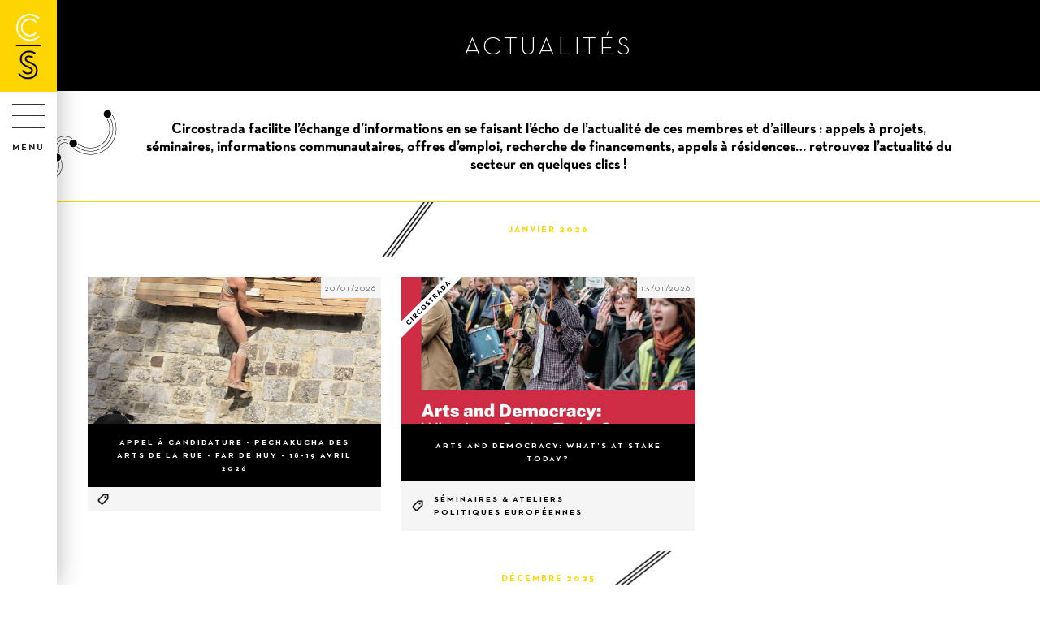

--- FILE ---
content_type: text/html; charset=utf-8
request_url: https://www.circostrada.org/fr/news/vimeo.com/426984688
body_size: 8891
content:
<!DOCTYPE html>
<!-- Sorry no IE7 support! -->
<!-- @see http://foundation.zurb.com/docs/index.html#basicHTMLMarkup -->
<!--[if IE 8]><html class="no-js lt-ie9" lang="fr" dir="ltr"> <![endif]-->
<!--[if gt IE 8]><!-->
<html class="no-js" lang="fr" dir="ltr">
<!--<![endif]-->
<head>
    <meta charset="utf-8" />
<link rel="alternate" type="application/rss+xml" title="" href="https://www.circostrada.org/fr/news.xml" />
<link rel="shortcut icon" href="https://www.circostrada.org/sites/default/files/favicons/apple-touch-icon-180x180.png" type="image/png" />
<meta name="viewport" content="width=device-width, initial-scale=1.0" />
<meta http-equiv="ImageToolbar" content="false" />
<meta name="description" content="Circostrada is a European network for street arts and contemporary circus, dedicated to information, observation and professional exchanges. Representing today 65 members from 22 countries, the network is working to develop the structuring and recognition of these sectors in Europe." />
<meta name="abstract" content="Circostrada is a European network for street arts and contemporary circus." />
<meta name="keywords" content="europe,circostrada,network,réseau,street arts,circus,arts de la rue,cirque,members,countries,france,hors les murs,developement,information,observation" />
<meta name="robots" content="follow, index" />
<meta name="rating" content="general" />
<link rel="image_src" href="https://www.circostrada.org/sites/all/themes/cs_f5theme/images/default-rs.png" />
<link rel="canonical" href="https://www.circostrada.org/fr/news/vimeo.com/426984688" />
<link rel="shortlink" href="https://www.circostrada.org/fr/news/vimeo.com/426984688" />
<meta name="geo.position" content="48.865322;2.371136" />
<meta property="og:site_name" content="Circostrada" />
<meta property="og:type" content="non_profit" />
<meta property="og:url" content="https://www.circostrada.org/fr/news/vimeo.com/426984688" />
<meta property="og:title" content="Actualités" />
<meta property="og:description" content="Circostrada is a European network for street arts and contemporary circus, dedicated to information, observation and professional exchanges. Representing today 65 members from 22 countries, the network is working to develop the structuring and recognition of these sectors in Europe." />
<meta property="og:latitude" content="48.865322" />
<meta name="twitter:card" content="summary_large_image" />
<meta property="og:longitude" content="2.371136" />
<meta property="og:street_address" content="68, rue de la Folie Méricourt" />
<meta property="og:locality" content="Paris" />
<meta property="og:region" content="Paris" />
<meta property="og:postal_code" content="75011" />
<meta property="og:country_name" content="FRANCE" />
<meta property="og:email" content="circostradanetwork@horslesmurs.fr" />
<meta property="og:phone_number" content="+33155281002" />
<meta property="og:fax_number" content="+330155281011" />
<meta name="msvalidate.01" content="5CA8396835371C5302112DB4437C0155" />
    <title>Actualités • Circostrada</title>
    <link rel="apple-touch-icon" sizes="180x180"
        href="/sites/all/themes/cs_f5theme/images/favicons/apple-touch-icon.png?v=yyyEav6d5A">
    <link rel="icon" type="image/png" href="/sites/all/themes/cs_f5theme/images/favicons/favicon-32x32.png?v=yyyEav6d5A"
        sizes="32x32">
    <link rel="icon" type="image/png" href="/sites/all/themes/cs_f5theme/images/favicons/favicon-16x16.png?v=yyyEav6d5A"
        sizes="16x16">
    <link rel="manifest" href="/sites/all/themes/cs_f5theme/images/favicons/manifest.json?v=yyyEav6d5A">
    <link rel="mask-icon" href="/sites/all/themes/cs_f5theme/images/favicons/safari-pinned-tab.svg?v=yyyEav6d5A"
        color="#000000">
    <link rel="shortcut icon" href="/sites/all/themes/cs_f5theme/images/favicons/favicon.ico?v=yyyEav6d5A">
    <meta name="msapplication-config"
        content="/sites/all/themes/cs_f5theme/images/favicons/browserconfig.xml?v=yyyEav6d5A">
    <link type="text/css" rel="stylesheet" href="https://www.circostrada.org/sites/default/files/css/css_kShW4RPmRstZ3SpIC-ZvVGNFVAi0WEMuCnI0ZkYIaFw.css" media="all" />
<link type="text/css" rel="stylesheet" href="https://www.circostrada.org/sites/default/files/css/css_cIb7_WwShDEyjC7TXXikGIxddzMxOdr2CK2fsyCHLxM.css" media="all" />
<link type="text/css" rel="stylesheet" href="https://www.circostrada.org/sites/default/files/css/css_Kwa0UDz4gWMoLxZZ6_LyNA2SBh8u5CnKedaVrxsr7mM.css" media="all" />
<link type="text/css" rel="stylesheet" href="https://www.circostrada.org/sites/default/files/css/css_u_FC8w0uj3WuvyzxVvwK6OKenC7c4XeUdWZqmVfQc9I.css" media="all" />
    <script type="text/javascript" src="https://www.circostrada.org/sites/default/files/js/js_s7yA-hwRxnKty__ED6DuqmTMKG39xvpRyrtyCrbWH4M.js"></script>
<script type="text/javascript" src="https://www.circostrada.org/sites/default/files/js/js_K2y-yBZstsMMiBKE7B6dnG49Y-Ya0gTkHiZBci8IXcs.js"></script>
<script type="text/javascript" src="https://www.circostrada.org/sites/default/files/js/js_Z_J85LAUFvUssnXYKyr4dNdxBCGRYcHJ9PPkT7JEhIE.js"></script>
<script type="text/javascript" src="https://www.circostrada.org/sites/default/files/js/js_APQG-ZwxCd0vHAkMB-AvxQ-l4bFCD-4dW2TlUwCiCtQ.js"></script>
<script type="text/javascript">
<!--//--><![CDATA[//><!--
jQuery.extend(Drupal.settings, {"basePath":"\/","pathPrefix":"fr\/","setHasJsCookie":0,"ajaxPageState":{"theme":"cs_f5theme","theme_token":"8R-9QWDkm-G8FeEZREBA9aYRh3_RM09frWmtgLEuSio","js":{"sites\/all\/modules\/jquery_update\/replace\/jquery\/1.8\/jquery.min.js":1,"misc\/jquery-extend-3.4.0.js":1,"misc\/jquery-html-prefilter-3.5.0-backport.js":1,"misc\/jquery.once.js":1,"misc\/drupal.js":1,"sites\/all\/modules\/admin_menu\/admin_devel\/admin_devel.js":1,"sites\/all\/modules\/autoupload\/js\/autoupload.js":1,"public:\/\/languages\/fr_EcfcJH5Q3TEOGH0P2JmLWYiJVgfmb8P7v8Aqv-W5hew.js":1,"sites\/all\/modules\/extlink\/js\/extlink.js":1,"sites\/all\/themes\/cs_f5theme\/dist\/js\/all.min.js":1},"css":{"modules\/system\/system.base.css":1,"modules\/system\/system.messages.css":1,"modules\/system\/system.theme.css":1,"modules\/field\/theme\/field.css":1,"sites\/all\/modules\/logintoboggan\/logintoboggan.css":1,"modules\/node\/node.css":1,"modules\/search\/search.css":1,"modules\/user\/user.css":1,"sites\/all\/modules\/extlink\/css\/extlink.css":1,"sites\/all\/modules\/views\/css\/views.css":1,"sites\/all\/modules\/ckeditor\/css\/ckeditor.css":1,"sites\/all\/modules\/ctools\/css\/ctools.css":1,"modules\/locale\/locale.css":1,"sites\/all\/themes\/cs_f5theme\/dist\/css\/all.min.css":1,"sites\/all\/themes\/cs_f5theme\/dist\/css\/fred.css":1}},"better_exposed_filters":{"views":{"stanford_news":{"displays":{"page_2":{"filters":[]}}}}},"extlink":{"extTarget":"_blank","extClass":0,"extLabel":"(le lien est externe)","extImgClass":0,"extIconPlacement":"append","extSubdomains":1,"extExclude":"","extInclude":"","extCssExclude":"","extCssExplicit":"","extAlert":0,"extAlertText":"This link will take you to an external web site.","mailtoClass":0,"mailtoLabel":"(le lien envoie un courriel)","extUseFontAwesome":false}});
//--><!]]>
</script>
    <!--[if lt IE 9]>
  <script src="http://html5shiv.googlecode.com/svn/trunk/html5.js"></script>
  <![endif]-->
    <script type="text/javascript">
    var _paq = window._paq = window._paq || [];
    _paq.push(['trackPageView']);
    _paq.push(['enableLinkTracking']);
    (function() {
        var u = "https://audience.artcena.fr/";
        _paq.push(['setTrackerUrl', u + 'matomo.php']);
        _paq.push(['setSiteId', '9']);
        var d = document,
            g = d.createElement('script'),
            s = d.getElementsByTagName('script')[0];
        g.async = true;
        g.src = u + 'matomo.js';
        s.parentNode.insertBefore(g, s);
    })();
    </script>
</head>
<body class="html not-front not-logged-in no-sidebars page-news page-news-vimeocom page-news-vimeocom- page-news-vimeocom-426984688 i18n-fr menuparent-neutre role-anonymous-user lang-fr section-news views-page" >
    <div class="skip-link">
        <a href="#main-content" class="element-invisible element-focusable">Aller au contenu principal</a>
    </div>
        
<!--.top-bar 2021 -->
<div id="menu_mobile" class="show-for-small-only">
	<div id="barre">
		<a href="/fr"><img src="/sites/all/themes/cs_f5theme/logo-mobile.png" /></a>
		<div class="bouton_menu_mobile">
			<div class="hamburger">
				<span></span>
				<span></span>
				<span></span>
				<span></span>
			</div>
		</div>
	</div>
	<div id="panel">
		<!--.l-barre -->
		<div class="top">
			<nav class="top-bar" data-topbar role="navigation">
				<section class="top-bar-section">
					  <div class="region region-barre">
    <div id="block-system-user-menu" class="block block-system left top-bar-section block-menu block-system-user-menu">

    
  <div class="content">
    <ul class="admin-menu"><li class="first last leaf"><a href="/fr/user/login" class="nodeloader login">Login</a></li>
</ul>  </div>
</div>
<div id="block-locale-language" class="block block-locale right top-bar-section block-locale-language">

    
  <div class="content">
    <ul class="language-switcher-locale-url"><li class="en first"><a href="/en/news/vimeo.com/426984688" class="language-link" xml:lang="en">en</a></li>
<li class="fr last active"><a href="/fr/news/vimeo.com/426984688" class="language-link active" xml:lang="fr">fr</a></li>
</ul>  </div>
</div>
  </div>
				</section>
			</nav>
		</div>
		<!--.l-barre -->
				<div class="drilldown">
			<div class="drilldown-container">
				<ul class="admin-menu"><li class="first expanded has-dropdown"><a href="/fr/missions-valeurs" class="dropdown-toggle" data-toggle="dropdown" data-target="#">À propos <span class="caret"></span></a><ul class="dropdown"><li class="first leaf"><a href="/fr/missions-valeurs">Missions et valeurs</a></li>
<li class="leaf"><a href="/fr/coordination-gouvernance">Coordination et gouvernance</a></li>
<li class="leaf"><a href="/fr/presentation">Présentation</a></li>
<li class="leaf"><a href="/fr/financeurs-partenaires">Financeurs et Partenaires</a></li>
<li class="last leaf"><a href="/fr/mentions-legales">Mentions légales</a></li>
</ul></li>
<li class="expanded has-dropdown"><a href="/fr/actions/connexions-internationales" class="dropdown-toggle" data-toggle="dropdown" data-target="#">Actions <span class="caret"></span></a><ul class="dropdown"><li class="first leaf"><a href="/fr/actions/connexions-internationales"> Connexions internationales</a></li>
<li class="leaf"><a href="/fr/actions/developpement-capacites">Développement des capacités</a></li>
<li class="leaf"><a href="/fr/actions/travail-plaidoyer">Travail de plaidoyer</a></li>
<li class="last leaf"><a href="/fr/actions-passees">Actions passées</a></li>
</ul></li>
<li class="expanded has-dropdown"><a href="/fr/members" class="dropdown-toggle" data-toggle="dropdown" data-target="#">Membres <span class="caret"></span></a><ul class="dropdown"><li class="first leaf"><a href="/fr/members">Carte</a></li>
<li class="leaf"><a href="/fr/members/list">Liste des membres</a></li>
<li class="leaf"><a href="/fr/etre-membre">Être membre</a></li>
<li class="last leaf"><a href="/fr/comment-devenir-membre">COMMENT DEVENIR MEMBRE ?</a></li>
</ul></li>
<li class="expanded has-dropdown"><a href="/fr/publications" class="dropdown-toggle" data-toggle="dropdown" data-target="#">Ressources <span class="caret"></span></a><ul class="dropdown"><li class="first leaf"><a href="/fr/publications">Publications</a></li>
<li class="leaf"><a href="/fr/blog">Blog</a></li>
<li class="leaf"><a href="/fr/ressources/medias">Médias</a></li>
<li class="last leaf"><a href="https://data.circostrada.org/" target="_blank">Circostradata</a></li>
</ul></li>
<li class="leaf active-trail"><a href="/fr/news" class="active-trail active">Actualités</a></li>
<li class="leaf"><a href="/fr/wf/fr/contact">Contact</a></li>
<li class="last leaf"><a href="/fr/wf/bounce-2026-apply-now-0">Bounce 2026 -  Apply now!</a></li>
</ul>			</div>
		</div>
		<div id="block-block-26" class="block block-block block-block-26">

    
  <div class="content">
    <div class="bloc-rs">
<div class="titre">Suivez-nous sur</div>
<ul class="liste_rs">
	<li><a class="facebook" href="https://www.facebook.com/CircostradaNetwork" target="_blank">Facebook</a></li>
	<li><a class="twitter" href="https://twitter.com/circostrada" target="_blank">Twitter</a></li>
	<li><a class="instagram" href="https://www.instagram.com/circostradanetwork/" target="_blank">Instagram</a></li>
	<li><a class="vimeo" href="https://vimeo.com/circostrada" target="_blank">Vimeo</a></li>
	<li><a class="linkedin" href="https://www.linkedin.com/company/circostrada" target="_blank">Linkedin</a></li>
</ul>
</div>

<div class="bloc-newsletter">
<a href="#" data-reveal-id="modal-newsletter">inscription à la newsletter</a>
</div>

<div class="bloc-leg">
<a href="/node/2210">mentions légales</a>
</div>  </div>
</div>
	</div>
</div>
<!--/.top-bar 2021 -->



<!--.page -->
<div role="document" class="page">



	<!--.l-header2021 -->
			<header role="banner" class="header_2021 show-for-medium-up">
			<div class="headerin">

				<!--.l-barre -->
				<div class="top">
				<nav class="top-bar" data-topbar role="navigation">
				<section class="top-bar-section">
				  <div class="region region-barre">
      <div class="region region-barre">
    <div id="block-system-user-menu" class="block block-system left top-bar-section block-menu block-system-user-menu">

    
  <div class="content">
    <ul class="admin-menu"><li class="first last leaf"><a href="/fr/user/login" class="nodeloader login">Login</a></li>
</ul>  </div>
</div>
<div id="block-locale-language" class="block block-locale right top-bar-section block-locale-language">

    
  <div class="content">
    <ul class="language-switcher-locale-url"><li class="en first"><a href="/en/news/vimeo.com/426984688" class="language-link" xml:lang="en">en</a></li>
<li class="fr last active"><a href="/fr/news/vimeo.com/426984688" class="language-link active" xml:lang="fr">fr</a></li>
</ul>  </div>
</div>
  </div>
  </div>
				</section>
				</nav>
				</div>
				<!--.l-barre -->

				<div class="group-logos">
					<div class="close_menu_overlay"></div>
					<div class="close_menu"></div>
					<div class="block-logo">
						<a id="logo" href="/fr"><img src="/sites/all/themes/cs_f5theme/logo.png" /></a>
					</div>
					<div class="block-logo-vertical">
						<a href="/fr"><img src="/sites/all/themes/cs_f5theme/logo-vertical.png" /></a>
					</div>
				</div>
				  <div class="region region-header-2021">
    <div id="block-block-28" class="block block-block bouton_menu block-block-28">

    
  <div class="content">
    <div class="hamburger"></div>
<div class="titre">menu</div>  </div>
</div>
<div id="block-menu-menu-menu-total" class="block block-menu block-menu-menu-menu-total">

    
  <div class="content">
    <ul class="admin-menu"><li class="first expanded has-dropdown"><a href="/fr/missions-valeurs" class="dropdown-toggle" data-toggle="dropdown" data-target="#">À propos <span class="caret"></span></a><ul class="dropdown"><li class="first leaf"><a href="/fr/missions-valeurs">Missions et valeurs</a></li>
<li class="leaf"><a href="/fr/coordination-gouvernance">Coordination et gouvernance</a></li>
<li class="leaf"><a href="/fr/presentation">Présentation</a></li>
<li class="leaf"><a href="/fr/financeurs-partenaires">Financeurs et Partenaires</a></li>
<li class="last leaf"><a href="/fr/mentions-legales">Mentions légales</a></li>
</ul></li>
<li class="expanded has-dropdown"><a href="/fr/actions/connexions-internationales" class="dropdown-toggle" data-toggle="dropdown" data-target="#">Actions <span class="caret"></span></a><ul class="dropdown"><li class="first leaf"><a href="/fr/actions/connexions-internationales"> Connexions internationales</a></li>
<li class="leaf"><a href="/fr/actions/developpement-capacites">Développement des capacités</a></li>
<li class="leaf"><a href="/fr/actions/travail-plaidoyer">Travail de plaidoyer</a></li>
<li class="last leaf"><a href="/fr/actions-passees">Actions passées</a></li>
</ul></li>
<li class="expanded has-dropdown"><a href="/fr/members" class="dropdown-toggle" data-toggle="dropdown" data-target="#">Membres <span class="caret"></span></a><ul class="dropdown"><li class="first leaf"><a href="/fr/members">Carte</a></li>
<li class="leaf"><a href="/fr/members/list">Liste des membres</a></li>
<li class="leaf"><a href="/fr/etre-membre">Être membre</a></li>
<li class="last leaf"><a href="/fr/comment-devenir-membre">COMMENT DEVENIR MEMBRE ?</a></li>
</ul></li>
<li class="expanded has-dropdown"><a href="/fr/publications" class="dropdown-toggle" data-toggle="dropdown" data-target="#">Ressources <span class="caret"></span></a><ul class="dropdown"><li class="first leaf"><a href="/fr/publications">Publications</a></li>
<li class="leaf"><a href="/fr/blog">Blog</a></li>
<li class="leaf"><a href="/fr/ressources/medias">Médias</a></li>
<li class="last leaf"><a href="https://data.circostrada.org/" target="_blank">Circostradata</a></li>
</ul></li>
<li class="leaf active-trail"><a href="/fr/news" class="active-trail active">Actualités</a></li>
<li class="leaf"><a href="/fr/wf/fr/contact">Contact</a></li>
<li class="last leaf"><a href="/fr/wf/bounce-2026-apply-now-0">Bounce 2026 -  Apply now!</a></li>
</ul>  </div>
</div>
<div id="block-block-26--2" class="block block-block block-block-26--2">

    
  <div class="content">
    <div class="bloc-rs">
<div class="titre">Suivez-nous sur</div>
<ul class="liste_rs">
	<li><a class="facebook" href="https://www.facebook.com/CircostradaNetwork" target="_blank">Facebook</a></li>
	<li><a class="twitter" href="https://twitter.com/circostrada" target="_blank">Twitter</a></li>
	<li><a class="instagram" href="https://www.instagram.com/circostradanetwork/" target="_blank">Instagram</a></li>
	<li><a class="vimeo" href="https://vimeo.com/circostrada" target="_blank">Vimeo</a></li>
	<li><a class="linkedin" href="https://www.linkedin.com/company/circostrada" target="_blank">Linkedin</a></li>
</ul>
</div>

<div class="bloc-newsletter">
<a href="#" data-reveal-id="modal-newsletter">inscription à la newsletter</a>
</div>

<div class="bloc-leg">
<a href="/node/2210">mentions légales</a>
</div>  </div>
</div>
  </div>
			</div>
		</header>
		<!--/.l-header2021 -->



	<!--.conteneur -->
	<div class="conteneur">

		<a class="ferme" href="javascript:void(0);">×</a>


		<!--.l-main -->
		<main role="main" class="main">


			<!--.l-messages -->
			
			<!--.title -->
						<div class="bloctitre">
						<h1 id="page-title" class="title small-12 medium-8 large-6 small-centered columns">Actualités</h1>
						</div>
						<!--.tabs -->
						<div id="tabs">
									</div>
			

			<!--.actions -->
			

			  <div class="region region-content">
    <div id="block-system-main" class="block block-system block-system-main">

    
  <div class="content">
    <div class="view view-stanford-news view-id-stanford_news view-display-id-page_2 newspage view-dom-id-1fc3436fabd3c0aefcdd9aa67e9eec3b">
            <div class="view-header">
      <div id="block-block-10" class="block block-block chapo block-block-10">

    
  <div class="content">
    <p>Circostrada facilite l’échange d’informations en se faisant l’écho de l’actualité de ces membres et d’ailleurs : appels à projets, séminaires, informations communautaires, offres d’emploi, recherche de financements, appels à résidences… retrouvez l’actualité du secteur en quelques clics !</p>
  </div>
</div>
    </div>
  
  
  
      <div class="view-content">
      <div class="blockgrid">      <h3><h2 class="soustitre small-centered columns">janvier 2026</h2></h3>
    <ul class="small-block-grid-1 medium-block-grid-1 large-block-grid-3 xlarge-block-grid-4">          <li class="views-row views-row-1 contextual-links-region">  
  <span class="views-field views-field-nothing">        <span class="field-content"><a href="/fr/news/appel-candidature-pechakucha-arts-rue-far-huy-18-19" class="boite  nodeloader">
<div class="field image"><img typeof="foaf:Image" src="https://www.circostrada.org/sites/default/files/styles/medium/public/news/3028-appel-candidature-pechakucha-arts-rue-far-huy-18-19.jpg?itok=VYyfT2hw" width="1000" height="500" alt="" /></div>
<div class="field petit">20/01/2026</div>
<div class="field titre">Appel à candidature - PechaKucha des arts de la rue - FAR de Huy - 18-19 avril 2026</div>
<div class="field categorie"></div>
</a></span>  </span></li>
          <li class="views-row views-row-2 contextual-links-region">  
  <span class="views-field views-field-nothing">        <span class="field-content"><a href="/fr/news/arts-and-democracy-whats-stake-today" class="boite Actus du réseau nodeloader">
<div class="field image"><img typeof="foaf:Image" src="https://www.circostrada.org/sites/default/files/styles/medium/public/news/3027-arts-and-democracy-whats-stake-today.png?itok=aci6AvFO" width="1000" height="500" alt="" /></div>
<div class="field petit">13/01/2026</div>
<div class="field titre">Arts and Democracy: What’s at stake today?</div>
<div class="field categorie">Séminaires &amp; ateliers<br>Politiques européennes</div>
</a></span>  </span></li>
      </ul></div><div class="blockgrid">      <h3><h2 class="soustitre small-centered columns">décembre 2025</h2></h3>
    <ul class="small-block-grid-1 medium-block-grid-1 large-block-grid-3 xlarge-block-grid-4">          <li class="views-row views-row-1 contextual-links-region">  
  <span class="views-field views-field-nothing">        <span class="field-content"><a href="/fr/news/appel-residence-latitude-50-be-saison-2627" class="boite  nodeloader">
<div class="field image"><img typeof="foaf:Image" src="https://www.circostrada.org/sites/default/files/styles/medium/public/news/3025-appel-residence-latitude-50-be-saison-26/27_0.jpg?itok=AIOdngc2" width="1000" height="500" alt="" /></div>
<div class="field petit">08/12/2025</div>
<div class="field titre">Appel à résidence Latitude 50 (BE)- saison 26/27</div>
<div class="field categorie"></div>
</a></span>  </span></li>
      </ul></div><div class="blockgrid">      <h3><h2 class="soustitre small-centered columns">novembre 2025</h2></h3>
    <ul class="small-block-grid-1 medium-block-grid-1 large-block-grid-3 xlarge-block-grid-4">          <li class="views-row views-row-1 contextual-links-region">  
  <span class="views-field views-field-nothing">        <span class="field-content"><a href="/fr/news/leme-2025" class="boite  nodeloader">
<div class="field image"><img typeof="foaf:Image" src="https://www.circostrada.org/sites/default/files/styles/medium/public/news/3022-leme-2025.jpg?itok=ttkVDgoy" width="1000" height="500" alt="" /></div>
<div class="field petit">16/11/2025</div>
<div class="field titre">LEME 2025</div>
<div class="field categorie"></div>
</a></span>  </span></li>
          <li class="views-row views-row-2 contextual-links-region">  
  <span class="views-field views-field-nothing">        <span class="field-content"><a href="/fr/news/new-outdoor-arts-portugal-publication-challenges" class="boite  nodeloader">
<div class="field image"><img typeof="foaf:Image" src="https://www.circostrada.org/sites/default/files/styles/medium/public/news/3020-new-outdoor-arts-portugal-publication-challenges.png?itok=jXrVCWG8" width="1000" height="500" alt="" /></div>
<div class="field petit">05/11/2025</div>
<div class="field titre">New Outdoor Arts Portugal publication challenges assumptions about culture, the city, and public space</div>
<div class="field categorie"></div>
</a></span>  </span></li>
      </ul></div><div class="blockgrid">      <h3><h2 class="soustitre small-centered columns">octobre 2025</h2></h3>
    <ul class="small-block-grid-1 medium-block-grid-1 large-block-grid-3 xlarge-block-grid-4">          <li class="views-row views-row-1 contextual-links-region">  
  <span class="views-field views-field-nothing">        <span class="field-content"><a href="/fr/news/cirkuliacija-festival-hosts-professional-days-november" class="boite  nodeloader">
<div class="field image"><img typeof="foaf:Image" src="https://www.circostrada.org/sites/default/files/styles/medium/public/news/3011-cirkuliacija-festival-hosts-professional-days-november.jpg?itok=aotbitif" width="1000" height="500" alt="" /></div>
<div class="field petit">20/10/2025</div>
<div class="field titre">Cirkuliacija Festival Hosts Professional Days | November 13-15th </div>
<div class="field categorie"></div>
</a></span>  </span></li>
          <li class="views-row views-row-2 contextual-links-region">  
  <span class="views-field views-field-nothing">        <span class="field-content"><a href="/fr/news/internship-offer-performing-arts-european-cooperation-0" class="boite Actus du réseau nodeloader">
<div class="field image"><img typeof="foaf:Image" src="https://www.circostrada.org/sites/default/files/styles/medium/public/news/3010-internship-offer/performing-arts/european-cooperation-join-team-circostrada-network_0.png?itok=QujqD313" width="1000" height="500" alt="" /></div>
<div class="field petit">20/10/2025</div>
<div class="field titre">INTERNSHIP OFFER / PERFORMING ARTS / EUROPEAN COOPERATION: JOIN THE TEAM OF CIRCOSTRADA NETWORK!</div>
<div class="field categorie">Offre d&#039;emploi</div>
</a></span>  </span></li>
      </ul></div><div class="blockgrid">      <h3><h2 class="soustitre small-centered columns">septembre 2025</h2></h3>
    <ul class="small-block-grid-1 medium-block-grid-1 large-block-grid-3 xlarge-block-grid-4">          <li class="views-row views-row-1 contextual-links-region">  
  <span class="views-field views-field-nothing">        <span class="field-content"><a href="/fr/news/artcena-recrute-chargee-projets" class="boite Actus du réseau nodeloader">
<div class="field image"><img typeof="foaf:Image" src="https://www.circostrada.org/sites/default/files/styles/medium/public/news/3002-artcena-recrute-chargee-projets-internationaux_1.png?itok=r8bIJ8OJ" width="1000" height="500" alt="" /></div>
<div class="field petit">17/09/2025</div>
<div class="field titre">ARTCENA RECRUTE UN(E) CHARGE(E) DE PROJETS INTERNATIONAUX</div>
<div class="field categorie">Offre d&#039;emploi</div>
</a></span>  </span></li>
          <li class="views-row views-row-2 contextual-links-region">  
  <span class="views-field views-field-nothing">        <span class="field-content"><a href="/fr/news/zeit-zum-reden-time-talk-german-wide-discourse-program" class="boite  nodeloader">
<div class="field image"><img typeof="foaf:Image" src="https://www.circostrada.org/sites/default/files/styles/medium/public/news/3000-zeit-zum-reden-time-talk-german-wide-discourse-program_1.png?itok=sPb90g3W" width="1000" height="500" alt="" title="ZEIT ZUM REDEN - Zeit für Zirkus _ BUZZ event 2025 (c) Malte Garrecht" /></div>
<div class="field petit">15/09/2025</div>
<div class="field titre">ZEIT ZUM REDEN (Time To Talk) - German-wide discourse program on Contemporary Circus</div>
<div class="field categorie"></div>
</a></span>  </span></li>
          <li class="views-row views-row-3 contextual-links-region">  
  <span class="views-field views-field-nothing">        <span class="field-content"><a href="/fr/news/leme-pro-2025-register-now" class="boite  nodeloader">
<div class="field image"><img typeof="foaf:Image" src="https://www.circostrada.org/sites/default/files/styles/medium/public/news/2995-leme-pro-2025-register-now.jpg?itok=Kzzjixjx" width="1000" height="500" alt="" /></div>
<div class="field petit">05/09/2025</div>
<div class="field titre">LEME PRO 2025 - REGISTER NOW</div>
<div class="field categorie"></div>
</a></span>  </span></li>
      </ul></div><div class="blockgrid">      <h3><h2 class="soustitre small-centered columns">août 2025</h2></h3>
    <ul class="small-block-grid-1 medium-block-grid-1 large-block-grid-3 xlarge-block-grid-4">          <li class="views-row views-row-1 contextual-links-region">  
  <span class="views-field views-field-nothing">        <span class="field-content"><a href="/fr/news/who-needs-middle-orgs-evolving-role-european-middle" class="boite  nodeloader">
<div class="field image"><img typeof="foaf:Image" src="https://www.circostrada.org/sites/default/files/styles/medium/public/news/2994-who-needs-middle-orgs-evolving-role-european-middle.jpg?itok=Mg96K0HR" width="1000" height="500" alt="" /></div>
<div class="field petit">26/08/2025</div>
<div class="field titre">Who needs Middle Orgs? - Evolving role of European middle organizations in outdoor art</div>
<div class="field categorie"></div>
</a></span>  </span></li>
          <li class="views-row views-row-2 contextual-links-region">  
  <span class="views-field views-field-nothing">        <span class="field-content"><a href="/fr/news/sugla-plus-fusion-artistic-education-performative" class="boite  nodeloader">
<div class="field image"><img typeof="foaf:Image" src="https://www.circostrada.org/sites/default/files/styles/medium/public/news/2993-sugla-plus-fusion-artistic-education-performative.png?itok=n7Cwc1OR" width="1000" height="500" alt="" /></div>
<div class="field petit">14/08/2025</div>
<div class="field titre">SUGLA PLUS – Fusion of artistic education (in performative street arts) and urban space research (Ljubljana, Slovenia)</div>
<div class="field categorie"></div>
</a></span>  </span></li>
      </ul></div><div class="blockgrid">      <h3><h2 class="soustitre small-centered columns">juillet 2025</h2></h3>
    <ul class="small-block-grid-1 medium-block-grid-1 large-block-grid-3 xlarge-block-grid-4">          <li class="views-row views-row-1 contextual-links-region">  
  <span class="views-field views-field-nothing">        <span class="field-content"><a href="/fr/news/mais-imaginarius-open-call-0" class="boite  nodeloader">
<div class="field image"><img typeof="foaf:Image" src="https://www.circostrada.org/sites/default/files/styles/medium/public/news/2982-mais-imaginarius-open-call.jpg?itok=gF1G1Ky1" width="1000" height="500" alt="" /></div>
<div class="field petit">16/07/2025</div>
<div class="field titre">MAIS IMAGINARIUS - OPEN CALL</div>
<div class="field categorie"></div>
</a></span>  </span></li>
      </ul></div><div class="blockgrid">      <h3><h2 class="soustitre small-centered columns">juin 2025</h2></h3>
    <ul class="small-block-grid-1 medium-block-grid-1 large-block-grid-3 xlarge-block-grid-4">          <li class="views-row views-row-1 contextual-links-region">  
  <span class="views-field views-field-nothing">        <span class="field-content"><a href="/fr/news/isacs-network-hiring-communications-officer" class="boite  nodeloader">
<div class="field image"><img typeof="foaf:Image" src="https://www.circostrada.org/sites/default/files/styles/medium/public/news/2979-isacs-network-hiring-communications-officer.jpg?itok=tZm49Vmj" width="1000" height="500" alt="" title="No Sleep Theatre Dance by Abigail Denniston" /></div>
<div class="field petit">16/06/2025</div>
<div class="field titre">The ISACS Network is hiring Communications Officer </div>
<div class="field categorie"></div>
</a></span>  </span></li>
      </ul></div><div class="blockgrid">      <h3><h2 class="soustitre small-centered columns">mai 2025</h2></h3>
    <ul class="small-block-grid-1 medium-block-grid-1 large-block-grid-3 xlarge-block-grid-4">          <li class="views-row views-row-1 contextual-links-region">  
  <span class="views-field views-field-nothing">        <span class="field-content"><a href="/fr/news/help-us-improve-inclusive-circus-activities-quick" class="boite  nodeloader">

<div class="field petit">28/05/2025</div>
<div class="field titre">Help Us Improve Inclusive Circus Activities – Quick Survey, DiversAbility circus</div>
<div class="field categorie"></div>
</a></span>  </span></li>
          <li class="views-row views-row-2 contextual-links-region">  
  <span class="views-field views-field-nothing">        <span class="field-content"><a href="/fr/news/registration-open-professionals-day-dynamo-circus" class="boite  nodeloader">
<div class="field image"><img typeof="foaf:Image" src="https://www.circostrada.org/sites/default/files/styles/medium/public/news/2969-registration-open-professionals-day-dynamo-circus.jpeg?itok=60FKLQXs" width="1000" height="500" alt="" /></div>
<div class="field petit">21/05/2025</div>
<div class="field titre">Registration is open for Professionals Day at DYNAMO Circus Festival</div>
<div class="field categorie"></div>
</a></span>  </span></li>
          <li class="views-row views-row-3 contextual-links-region">  
  <span class="views-field views-field-nothing">        <span class="field-content"><a href="/fr/news/bam-circus-festival-wonder-park-comes-back-milan-its-iv" class="boite  nodeloader">
<div class="field image"><img typeof="foaf:Image" src="https://www.circostrada.org/sites/default/files/styles/medium/public/news/2963-bam-circus-festival-wonder-park-comes-back-milan-its-iv.jpg?itok=_IsNmu4C" width="1000" height="500" alt="" /></div>
<div class="field petit">08/05/2025</div>
<div class="field titre">BAM Circus - the Festival of Wonder at the Park comes back to Milan for its IV edition!</div>
<div class="field categorie"></div>
</a></span>  </span></li>
      </ul></div><div class="blockgrid">      <h3><h2 class="soustitre small-centered columns">avril 2025</h2></h3>
    <ul class="small-block-grid-1 medium-block-grid-1 large-block-grid-3 xlarge-block-grid-4">          <li class="views-row views-row-1 contextual-links-region">  
  <span class="views-field views-field-nothing">        <span class="field-content"><a href="/fr/news/60seconds-circus-film-competition-accepting-submissions" class="boite  nodeloader">
<div class="field image"><img typeof="foaf:Image" src="https://www.circostrada.org/sites/default/files/styles/medium/public/news/2960-60seconds-circus-film-competition-accepting-submissions.png?itok=0h9Sq6Xy" width="1000" height="500" alt="" /></div>
<div class="field petit">16/04/2025</div>
<div class="field titre">60Seconds Circus Film Competition - Accepting Submissions!</div>
<div class="field categorie"></div>
</a></span>  </span></li>
          <li class="views-row views-row-2 contextual-links-region">  
  <span class="views-field views-field-nothing">        <span class="field-content"><a href="/fr/news/60-seconds-circus-film-competition-open-submissions" class="boite  nodeloader">
<div class="field image"><img typeof="foaf:Image" src="https://www.circostrada.org/sites/default/files/styles/medium/public/news/2959-60-seconds-circus-film-competition-open-submissions.png?itok=jLxET51I" width="1000" height="500" alt="" /></div>
<div class="field petit">16/04/2025</div>
<div class="field titre">60 Seconds Circus Film Competition - Open for Submissions! </div>
<div class="field categorie"></div>
</a></span>  </span></li>
      </ul></div><div class="blockgrid">      <h3><h2 class="soustitre small-centered columns">mars 2025</h2></h3>
    <ul class="small-block-grid-1 medium-block-grid-1 large-block-grid-3 xlarge-block-grid-4">          <li class="views-row views-row-1 contextual-links-region">  
  <span class="views-field views-field-nothing">        <span class="field-content"><a href="/fr/news/beta-circus-participatory-circus-toolkit-now-available" class="boite  nodeloader">
<div class="field image"><img typeof="foaf:Image" src="https://www.circostrada.org/sites/default/files/styles/medium/public/news/2954-beta-circus-participatory-circus-toolkit-now-available.jpg?itok=5rbH5kzO" width="1000" height="500" alt="" /></div>
<div class="field petit">25/03/2025</div>
<div class="field titre">BETA CIRCUS: participatory circus toolkit now available</div>
<div class="field categorie"></div>
</a></span>  </span></li>
      </ul></div>    </div>
  
      <h2 class="element-invisible">Pages</h2><div class="item-list"><ul class="pagination pager"><li class="current first"><a href="">1</a></li>
<li><a title="Aller à la page 2" href="/fr/news?page=1">2</a></li>
<li><a title="Aller à la page 3" href="/fr/news?page=2">3</a></li>
<li><a title="Aller à la page 4" href="/fr/news?page=3">4</a></li>
<li><a title="Aller à la page 5" href="/fr/news?page=4">5</a></li>
<li><a title="Aller à la page 6" href="/fr/news?page=5">6</a></li>
<li><a title="Aller à la page 7" href="/fr/news?page=6">7</a></li>
<li><a title="Aller à la page 8" href="/fr/news?page=7">8</a></li>
<li><a title="Aller à la page 9" href="/fr/news?page=8">9</a></li>
<li class="unavailable"><a href="">&hellip;</a></li>
<li class="arrow"><a title="Aller à la page suivante" href="/fr/news?page=1">suivant ›</a></li>
<li class="arrow last"><a title="Aller à la dernière page" href="/fr/news?page=16">dernier »</a></li>
</ul></div>  
  
  
  
  
</div>  </div>
</div>
  </div>

			<!--.pied de page -->
			<div id="pied">
				<div id="partie_1">
					<ul class='menu-pied'><li class="has-dropdown"><span class="dropdown-toggle nolink" data-toggle="dropdown" data-target="#" tabindex="0">QUI SOMMES-NOUS <span class="caret"></span></span><ul class="dropdown"><li class="first leaf"><a href="/fr/missions-valeurs">Missions et valeurs</a></li>
<li class="leaf"><a href="/fr/coordination-gouvernance">Coordination et gouvernance</a></li>
<li class="leaf"><a href="/fr/financeurs-partenaires">Financeurs et Partenaires</a></li>
<li class="last leaf"><a href="/fr/wf/fr/contact">L’équipe</a></li>
</ul></li>
<li class="has-dropdown"><span class="dropdown-toggle nolink" data-toggle="dropdown" data-target="#" tabindex="0">NOS ACTIONS <span class="caret"></span></span><ul class="dropdown"><li class="first leaf"><a href="/fr/activities">Actions</a></li>
<li class="leaf"><a href="/fr/publications">Ressources</a></li>
<li class="last leaf"><a href="/fr/news" class="active">Actualités</a></li>
</ul></li>
<li class="has-dropdown"><span class="dropdown-toggle nolink" data-toggle="dropdown" data-target="#" tabindex="0">LE RÉSEAU <span class="caret"></span></span><ul class="dropdown"><li class="first leaf"><a href="/fr/members/list">Nos membres</a></li>
<li class="last leaf"><a href="/fr/user/login">Se connecter</a></li>
</ul></li>
<li><div id="block-block-20" class="block block-block block-block-20">

    
  <div class="content">
    <div class="connect">
<div class="pied-titre">RESTONS CONNECTE.E.S</div>
<ul class="liste_rs">
	<li><a class="facebook" href="https://www.facebook.com/CircostradaNetwork" target="_blank">Facebook</a></li>
	<li><a class="twitter" href="https://twitter.com/circostrada" target="_blank">Twitter</a></li>
	<li><a class="instagram" href="https://www.instagram.com/circostradanetwork/" target="_blank">Instagram</a></li>
	<li><a class="vimeo" href="https://vimeo.com/circostrada" target="_blank">Vimeo</a></li>
	<li><a class="linkedin" href="https://www.linkedin.com/company/circostrada" target="_blank">Linkedin</a></li>
</ul>
</div>

<a href="#" class="bloc newsletter" data-reveal-id="modal-newsletter">
<div class="pied-titre">Inscrivez-vous à la newsletter !</div>
<button class="button">cliquez ici</button>
</a>

<div id="modal-newsletter" class="reveal-modal tiny" data-reveal aria-labelledby="modalTitle" aria-hidden="true" role="dialog">
 <iframe width="540" height="305" src="https://ebd20c15.sibforms.com/serve/[base64]" frameborder="0" scrolling="auto" allowfullscreen style="display: block;margin-left: auto;margin-right: auto;max-width: 100%;"></iframe>
  <a class="close-reveal-modal" aria-label="Close">&#215;</a>
</div>
  </div>
</div>
</li><li><div id="block-block-21" class="block block-block block-block-21">

    
  <div class="content">
    <div class="coordinateur">
<div class="pied-titre">Coordinateur</div>
<div class="logo">
<img src="/sites/all/themes/cs_f5theme/images/logo-artcena-2.jpg">
</div>
</div>

<div class="financeur">
<div class="pied-titre"> Financeurs</div>
<div class="logo">
<img src="/sites/all/themes/cs_f5theme/images/logo-un.jpg">
<img src="/sites/all/themes/cs_f5theme/images/logo-culture.png">
</div>
</div>  </div>
</div>
</li></ul>				</div>
			</div>


		</main>
		<!--/.l-main -->


		<!--.footer -->
		<footer id="footer">
			<div id="depart_url" style="display:none;"></div>
			<div id="depart_title" style="display:none;"></div>
			<div class="footerin small-12 columns">
			<div class='loader'><svg xmlns='http://www.w3.org/2000/svg' version='1.1' id='loader-1' x='0px' y='0px' width='40px' height='40px' viewBox='0 0 50 50' xml:space='preserve'><path fill='#ff6a00' d='M43.935 25.145c0-10.318-8.364-18.683-18.683-18.683 -10.318 0-18.683 8.365-18.683 18.683h4.068c0-8.071 6.543-14.615 14.615-14.615 8.072 0 14.615 6.543 14.615 14.615H43.935z'><animateTransform attributeType='xml' attributeName='transform' type='rotate' from='0 25 25' to='360 25 25' dur='0.6s' repeatCount='indefinite'/></path></svg></div>
			<div class="row">
			</div>
			</div>
		</footer>
		<!-- /footer -->


	</div>
	<!--/.conteneur -->


</div>
<!--/.page -->
        <!-- Chargement Google Maps API -->
<script>
  window.googleMapsReady = false;
  function initGoogleMaps() {
    window.googleMapsReady = true;
    // Re-déclencher les behaviors Drupal pour les cartes après le chargement de l'API
    if (typeof Drupal !== 'undefined' && Drupal.behaviors) {
      if (typeof Drupal.behaviors.mapMembres !== 'undefined') {
        Drupal.behaviors.mapMembres.attach(document, Drupal.settings);
      }
      if (typeof Drupal.behaviors.map !== 'undefined') {
        Drupal.behaviors.map.attach(document, Drupal.settings);
      }
    }
  }
</script>
<script async defer
  src="https://maps.googleapis.com/maps/api/js?key=AIzaSyA1Xyek1MQIvzeNGzyYWfRHilZ9sYC5hlU&libraries=places&loading=async&callback=initGoogleMaps">
</script>
    <script>
    (function($, Drupal, window, document, undefined) {
        $(document).foundation();
    })(jQuery, Drupal, this, this.document);
    </script>
</body>
</html>


--- FILE ---
content_type: text/html; charset=utf-8
request_url: https://www.google.com/recaptcha/api2/anchor?ar=1&k=6Lffs28UAAAAAOGOjPbyX-LERR0nIWHC-vJtlKGS&co=aHR0cHM6Ly9lYmQyMGMxNS5zaWJmb3Jtcy5jb206NDQz&hl=fr&v=N67nZn4AqZkNcbeMu4prBgzg&size=normal&anchor-ms=20000&execute-ms=30000&cb=bn66g5moh0c
body_size: 49281
content:
<!DOCTYPE HTML><html dir="ltr" lang="fr"><head><meta http-equiv="Content-Type" content="text/html; charset=UTF-8">
<meta http-equiv="X-UA-Compatible" content="IE=edge">
<title>reCAPTCHA</title>
<style type="text/css">
/* cyrillic-ext */
@font-face {
  font-family: 'Roboto';
  font-style: normal;
  font-weight: 400;
  font-stretch: 100%;
  src: url(//fonts.gstatic.com/s/roboto/v48/KFO7CnqEu92Fr1ME7kSn66aGLdTylUAMa3GUBHMdazTgWw.woff2) format('woff2');
  unicode-range: U+0460-052F, U+1C80-1C8A, U+20B4, U+2DE0-2DFF, U+A640-A69F, U+FE2E-FE2F;
}
/* cyrillic */
@font-face {
  font-family: 'Roboto';
  font-style: normal;
  font-weight: 400;
  font-stretch: 100%;
  src: url(//fonts.gstatic.com/s/roboto/v48/KFO7CnqEu92Fr1ME7kSn66aGLdTylUAMa3iUBHMdazTgWw.woff2) format('woff2');
  unicode-range: U+0301, U+0400-045F, U+0490-0491, U+04B0-04B1, U+2116;
}
/* greek-ext */
@font-face {
  font-family: 'Roboto';
  font-style: normal;
  font-weight: 400;
  font-stretch: 100%;
  src: url(//fonts.gstatic.com/s/roboto/v48/KFO7CnqEu92Fr1ME7kSn66aGLdTylUAMa3CUBHMdazTgWw.woff2) format('woff2');
  unicode-range: U+1F00-1FFF;
}
/* greek */
@font-face {
  font-family: 'Roboto';
  font-style: normal;
  font-weight: 400;
  font-stretch: 100%;
  src: url(//fonts.gstatic.com/s/roboto/v48/KFO7CnqEu92Fr1ME7kSn66aGLdTylUAMa3-UBHMdazTgWw.woff2) format('woff2');
  unicode-range: U+0370-0377, U+037A-037F, U+0384-038A, U+038C, U+038E-03A1, U+03A3-03FF;
}
/* math */
@font-face {
  font-family: 'Roboto';
  font-style: normal;
  font-weight: 400;
  font-stretch: 100%;
  src: url(//fonts.gstatic.com/s/roboto/v48/KFO7CnqEu92Fr1ME7kSn66aGLdTylUAMawCUBHMdazTgWw.woff2) format('woff2');
  unicode-range: U+0302-0303, U+0305, U+0307-0308, U+0310, U+0312, U+0315, U+031A, U+0326-0327, U+032C, U+032F-0330, U+0332-0333, U+0338, U+033A, U+0346, U+034D, U+0391-03A1, U+03A3-03A9, U+03B1-03C9, U+03D1, U+03D5-03D6, U+03F0-03F1, U+03F4-03F5, U+2016-2017, U+2034-2038, U+203C, U+2040, U+2043, U+2047, U+2050, U+2057, U+205F, U+2070-2071, U+2074-208E, U+2090-209C, U+20D0-20DC, U+20E1, U+20E5-20EF, U+2100-2112, U+2114-2115, U+2117-2121, U+2123-214F, U+2190, U+2192, U+2194-21AE, U+21B0-21E5, U+21F1-21F2, U+21F4-2211, U+2213-2214, U+2216-22FF, U+2308-230B, U+2310, U+2319, U+231C-2321, U+2336-237A, U+237C, U+2395, U+239B-23B7, U+23D0, U+23DC-23E1, U+2474-2475, U+25AF, U+25B3, U+25B7, U+25BD, U+25C1, U+25CA, U+25CC, U+25FB, U+266D-266F, U+27C0-27FF, U+2900-2AFF, U+2B0E-2B11, U+2B30-2B4C, U+2BFE, U+3030, U+FF5B, U+FF5D, U+1D400-1D7FF, U+1EE00-1EEFF;
}
/* symbols */
@font-face {
  font-family: 'Roboto';
  font-style: normal;
  font-weight: 400;
  font-stretch: 100%;
  src: url(//fonts.gstatic.com/s/roboto/v48/KFO7CnqEu92Fr1ME7kSn66aGLdTylUAMaxKUBHMdazTgWw.woff2) format('woff2');
  unicode-range: U+0001-000C, U+000E-001F, U+007F-009F, U+20DD-20E0, U+20E2-20E4, U+2150-218F, U+2190, U+2192, U+2194-2199, U+21AF, U+21E6-21F0, U+21F3, U+2218-2219, U+2299, U+22C4-22C6, U+2300-243F, U+2440-244A, U+2460-24FF, U+25A0-27BF, U+2800-28FF, U+2921-2922, U+2981, U+29BF, U+29EB, U+2B00-2BFF, U+4DC0-4DFF, U+FFF9-FFFB, U+10140-1018E, U+10190-1019C, U+101A0, U+101D0-101FD, U+102E0-102FB, U+10E60-10E7E, U+1D2C0-1D2D3, U+1D2E0-1D37F, U+1F000-1F0FF, U+1F100-1F1AD, U+1F1E6-1F1FF, U+1F30D-1F30F, U+1F315, U+1F31C, U+1F31E, U+1F320-1F32C, U+1F336, U+1F378, U+1F37D, U+1F382, U+1F393-1F39F, U+1F3A7-1F3A8, U+1F3AC-1F3AF, U+1F3C2, U+1F3C4-1F3C6, U+1F3CA-1F3CE, U+1F3D4-1F3E0, U+1F3ED, U+1F3F1-1F3F3, U+1F3F5-1F3F7, U+1F408, U+1F415, U+1F41F, U+1F426, U+1F43F, U+1F441-1F442, U+1F444, U+1F446-1F449, U+1F44C-1F44E, U+1F453, U+1F46A, U+1F47D, U+1F4A3, U+1F4B0, U+1F4B3, U+1F4B9, U+1F4BB, U+1F4BF, U+1F4C8-1F4CB, U+1F4D6, U+1F4DA, U+1F4DF, U+1F4E3-1F4E6, U+1F4EA-1F4ED, U+1F4F7, U+1F4F9-1F4FB, U+1F4FD-1F4FE, U+1F503, U+1F507-1F50B, U+1F50D, U+1F512-1F513, U+1F53E-1F54A, U+1F54F-1F5FA, U+1F610, U+1F650-1F67F, U+1F687, U+1F68D, U+1F691, U+1F694, U+1F698, U+1F6AD, U+1F6B2, U+1F6B9-1F6BA, U+1F6BC, U+1F6C6-1F6CF, U+1F6D3-1F6D7, U+1F6E0-1F6EA, U+1F6F0-1F6F3, U+1F6F7-1F6FC, U+1F700-1F7FF, U+1F800-1F80B, U+1F810-1F847, U+1F850-1F859, U+1F860-1F887, U+1F890-1F8AD, U+1F8B0-1F8BB, U+1F8C0-1F8C1, U+1F900-1F90B, U+1F93B, U+1F946, U+1F984, U+1F996, U+1F9E9, U+1FA00-1FA6F, U+1FA70-1FA7C, U+1FA80-1FA89, U+1FA8F-1FAC6, U+1FACE-1FADC, U+1FADF-1FAE9, U+1FAF0-1FAF8, U+1FB00-1FBFF;
}
/* vietnamese */
@font-face {
  font-family: 'Roboto';
  font-style: normal;
  font-weight: 400;
  font-stretch: 100%;
  src: url(//fonts.gstatic.com/s/roboto/v48/KFO7CnqEu92Fr1ME7kSn66aGLdTylUAMa3OUBHMdazTgWw.woff2) format('woff2');
  unicode-range: U+0102-0103, U+0110-0111, U+0128-0129, U+0168-0169, U+01A0-01A1, U+01AF-01B0, U+0300-0301, U+0303-0304, U+0308-0309, U+0323, U+0329, U+1EA0-1EF9, U+20AB;
}
/* latin-ext */
@font-face {
  font-family: 'Roboto';
  font-style: normal;
  font-weight: 400;
  font-stretch: 100%;
  src: url(//fonts.gstatic.com/s/roboto/v48/KFO7CnqEu92Fr1ME7kSn66aGLdTylUAMa3KUBHMdazTgWw.woff2) format('woff2');
  unicode-range: U+0100-02BA, U+02BD-02C5, U+02C7-02CC, U+02CE-02D7, U+02DD-02FF, U+0304, U+0308, U+0329, U+1D00-1DBF, U+1E00-1E9F, U+1EF2-1EFF, U+2020, U+20A0-20AB, U+20AD-20C0, U+2113, U+2C60-2C7F, U+A720-A7FF;
}
/* latin */
@font-face {
  font-family: 'Roboto';
  font-style: normal;
  font-weight: 400;
  font-stretch: 100%;
  src: url(//fonts.gstatic.com/s/roboto/v48/KFO7CnqEu92Fr1ME7kSn66aGLdTylUAMa3yUBHMdazQ.woff2) format('woff2');
  unicode-range: U+0000-00FF, U+0131, U+0152-0153, U+02BB-02BC, U+02C6, U+02DA, U+02DC, U+0304, U+0308, U+0329, U+2000-206F, U+20AC, U+2122, U+2191, U+2193, U+2212, U+2215, U+FEFF, U+FFFD;
}
/* cyrillic-ext */
@font-face {
  font-family: 'Roboto';
  font-style: normal;
  font-weight: 500;
  font-stretch: 100%;
  src: url(//fonts.gstatic.com/s/roboto/v48/KFO7CnqEu92Fr1ME7kSn66aGLdTylUAMa3GUBHMdazTgWw.woff2) format('woff2');
  unicode-range: U+0460-052F, U+1C80-1C8A, U+20B4, U+2DE0-2DFF, U+A640-A69F, U+FE2E-FE2F;
}
/* cyrillic */
@font-face {
  font-family: 'Roboto';
  font-style: normal;
  font-weight: 500;
  font-stretch: 100%;
  src: url(//fonts.gstatic.com/s/roboto/v48/KFO7CnqEu92Fr1ME7kSn66aGLdTylUAMa3iUBHMdazTgWw.woff2) format('woff2');
  unicode-range: U+0301, U+0400-045F, U+0490-0491, U+04B0-04B1, U+2116;
}
/* greek-ext */
@font-face {
  font-family: 'Roboto';
  font-style: normal;
  font-weight: 500;
  font-stretch: 100%;
  src: url(//fonts.gstatic.com/s/roboto/v48/KFO7CnqEu92Fr1ME7kSn66aGLdTylUAMa3CUBHMdazTgWw.woff2) format('woff2');
  unicode-range: U+1F00-1FFF;
}
/* greek */
@font-face {
  font-family: 'Roboto';
  font-style: normal;
  font-weight: 500;
  font-stretch: 100%;
  src: url(//fonts.gstatic.com/s/roboto/v48/KFO7CnqEu92Fr1ME7kSn66aGLdTylUAMa3-UBHMdazTgWw.woff2) format('woff2');
  unicode-range: U+0370-0377, U+037A-037F, U+0384-038A, U+038C, U+038E-03A1, U+03A3-03FF;
}
/* math */
@font-face {
  font-family: 'Roboto';
  font-style: normal;
  font-weight: 500;
  font-stretch: 100%;
  src: url(//fonts.gstatic.com/s/roboto/v48/KFO7CnqEu92Fr1ME7kSn66aGLdTylUAMawCUBHMdazTgWw.woff2) format('woff2');
  unicode-range: U+0302-0303, U+0305, U+0307-0308, U+0310, U+0312, U+0315, U+031A, U+0326-0327, U+032C, U+032F-0330, U+0332-0333, U+0338, U+033A, U+0346, U+034D, U+0391-03A1, U+03A3-03A9, U+03B1-03C9, U+03D1, U+03D5-03D6, U+03F0-03F1, U+03F4-03F5, U+2016-2017, U+2034-2038, U+203C, U+2040, U+2043, U+2047, U+2050, U+2057, U+205F, U+2070-2071, U+2074-208E, U+2090-209C, U+20D0-20DC, U+20E1, U+20E5-20EF, U+2100-2112, U+2114-2115, U+2117-2121, U+2123-214F, U+2190, U+2192, U+2194-21AE, U+21B0-21E5, U+21F1-21F2, U+21F4-2211, U+2213-2214, U+2216-22FF, U+2308-230B, U+2310, U+2319, U+231C-2321, U+2336-237A, U+237C, U+2395, U+239B-23B7, U+23D0, U+23DC-23E1, U+2474-2475, U+25AF, U+25B3, U+25B7, U+25BD, U+25C1, U+25CA, U+25CC, U+25FB, U+266D-266F, U+27C0-27FF, U+2900-2AFF, U+2B0E-2B11, U+2B30-2B4C, U+2BFE, U+3030, U+FF5B, U+FF5D, U+1D400-1D7FF, U+1EE00-1EEFF;
}
/* symbols */
@font-face {
  font-family: 'Roboto';
  font-style: normal;
  font-weight: 500;
  font-stretch: 100%;
  src: url(//fonts.gstatic.com/s/roboto/v48/KFO7CnqEu92Fr1ME7kSn66aGLdTylUAMaxKUBHMdazTgWw.woff2) format('woff2');
  unicode-range: U+0001-000C, U+000E-001F, U+007F-009F, U+20DD-20E0, U+20E2-20E4, U+2150-218F, U+2190, U+2192, U+2194-2199, U+21AF, U+21E6-21F0, U+21F3, U+2218-2219, U+2299, U+22C4-22C6, U+2300-243F, U+2440-244A, U+2460-24FF, U+25A0-27BF, U+2800-28FF, U+2921-2922, U+2981, U+29BF, U+29EB, U+2B00-2BFF, U+4DC0-4DFF, U+FFF9-FFFB, U+10140-1018E, U+10190-1019C, U+101A0, U+101D0-101FD, U+102E0-102FB, U+10E60-10E7E, U+1D2C0-1D2D3, U+1D2E0-1D37F, U+1F000-1F0FF, U+1F100-1F1AD, U+1F1E6-1F1FF, U+1F30D-1F30F, U+1F315, U+1F31C, U+1F31E, U+1F320-1F32C, U+1F336, U+1F378, U+1F37D, U+1F382, U+1F393-1F39F, U+1F3A7-1F3A8, U+1F3AC-1F3AF, U+1F3C2, U+1F3C4-1F3C6, U+1F3CA-1F3CE, U+1F3D4-1F3E0, U+1F3ED, U+1F3F1-1F3F3, U+1F3F5-1F3F7, U+1F408, U+1F415, U+1F41F, U+1F426, U+1F43F, U+1F441-1F442, U+1F444, U+1F446-1F449, U+1F44C-1F44E, U+1F453, U+1F46A, U+1F47D, U+1F4A3, U+1F4B0, U+1F4B3, U+1F4B9, U+1F4BB, U+1F4BF, U+1F4C8-1F4CB, U+1F4D6, U+1F4DA, U+1F4DF, U+1F4E3-1F4E6, U+1F4EA-1F4ED, U+1F4F7, U+1F4F9-1F4FB, U+1F4FD-1F4FE, U+1F503, U+1F507-1F50B, U+1F50D, U+1F512-1F513, U+1F53E-1F54A, U+1F54F-1F5FA, U+1F610, U+1F650-1F67F, U+1F687, U+1F68D, U+1F691, U+1F694, U+1F698, U+1F6AD, U+1F6B2, U+1F6B9-1F6BA, U+1F6BC, U+1F6C6-1F6CF, U+1F6D3-1F6D7, U+1F6E0-1F6EA, U+1F6F0-1F6F3, U+1F6F7-1F6FC, U+1F700-1F7FF, U+1F800-1F80B, U+1F810-1F847, U+1F850-1F859, U+1F860-1F887, U+1F890-1F8AD, U+1F8B0-1F8BB, U+1F8C0-1F8C1, U+1F900-1F90B, U+1F93B, U+1F946, U+1F984, U+1F996, U+1F9E9, U+1FA00-1FA6F, U+1FA70-1FA7C, U+1FA80-1FA89, U+1FA8F-1FAC6, U+1FACE-1FADC, U+1FADF-1FAE9, U+1FAF0-1FAF8, U+1FB00-1FBFF;
}
/* vietnamese */
@font-face {
  font-family: 'Roboto';
  font-style: normal;
  font-weight: 500;
  font-stretch: 100%;
  src: url(//fonts.gstatic.com/s/roboto/v48/KFO7CnqEu92Fr1ME7kSn66aGLdTylUAMa3OUBHMdazTgWw.woff2) format('woff2');
  unicode-range: U+0102-0103, U+0110-0111, U+0128-0129, U+0168-0169, U+01A0-01A1, U+01AF-01B0, U+0300-0301, U+0303-0304, U+0308-0309, U+0323, U+0329, U+1EA0-1EF9, U+20AB;
}
/* latin-ext */
@font-face {
  font-family: 'Roboto';
  font-style: normal;
  font-weight: 500;
  font-stretch: 100%;
  src: url(//fonts.gstatic.com/s/roboto/v48/KFO7CnqEu92Fr1ME7kSn66aGLdTylUAMa3KUBHMdazTgWw.woff2) format('woff2');
  unicode-range: U+0100-02BA, U+02BD-02C5, U+02C7-02CC, U+02CE-02D7, U+02DD-02FF, U+0304, U+0308, U+0329, U+1D00-1DBF, U+1E00-1E9F, U+1EF2-1EFF, U+2020, U+20A0-20AB, U+20AD-20C0, U+2113, U+2C60-2C7F, U+A720-A7FF;
}
/* latin */
@font-face {
  font-family: 'Roboto';
  font-style: normal;
  font-weight: 500;
  font-stretch: 100%;
  src: url(//fonts.gstatic.com/s/roboto/v48/KFO7CnqEu92Fr1ME7kSn66aGLdTylUAMa3yUBHMdazQ.woff2) format('woff2');
  unicode-range: U+0000-00FF, U+0131, U+0152-0153, U+02BB-02BC, U+02C6, U+02DA, U+02DC, U+0304, U+0308, U+0329, U+2000-206F, U+20AC, U+2122, U+2191, U+2193, U+2212, U+2215, U+FEFF, U+FFFD;
}
/* cyrillic-ext */
@font-face {
  font-family: 'Roboto';
  font-style: normal;
  font-weight: 900;
  font-stretch: 100%;
  src: url(//fonts.gstatic.com/s/roboto/v48/KFO7CnqEu92Fr1ME7kSn66aGLdTylUAMa3GUBHMdazTgWw.woff2) format('woff2');
  unicode-range: U+0460-052F, U+1C80-1C8A, U+20B4, U+2DE0-2DFF, U+A640-A69F, U+FE2E-FE2F;
}
/* cyrillic */
@font-face {
  font-family: 'Roboto';
  font-style: normal;
  font-weight: 900;
  font-stretch: 100%;
  src: url(//fonts.gstatic.com/s/roboto/v48/KFO7CnqEu92Fr1ME7kSn66aGLdTylUAMa3iUBHMdazTgWw.woff2) format('woff2');
  unicode-range: U+0301, U+0400-045F, U+0490-0491, U+04B0-04B1, U+2116;
}
/* greek-ext */
@font-face {
  font-family: 'Roboto';
  font-style: normal;
  font-weight: 900;
  font-stretch: 100%;
  src: url(//fonts.gstatic.com/s/roboto/v48/KFO7CnqEu92Fr1ME7kSn66aGLdTylUAMa3CUBHMdazTgWw.woff2) format('woff2');
  unicode-range: U+1F00-1FFF;
}
/* greek */
@font-face {
  font-family: 'Roboto';
  font-style: normal;
  font-weight: 900;
  font-stretch: 100%;
  src: url(//fonts.gstatic.com/s/roboto/v48/KFO7CnqEu92Fr1ME7kSn66aGLdTylUAMa3-UBHMdazTgWw.woff2) format('woff2');
  unicode-range: U+0370-0377, U+037A-037F, U+0384-038A, U+038C, U+038E-03A1, U+03A3-03FF;
}
/* math */
@font-face {
  font-family: 'Roboto';
  font-style: normal;
  font-weight: 900;
  font-stretch: 100%;
  src: url(//fonts.gstatic.com/s/roboto/v48/KFO7CnqEu92Fr1ME7kSn66aGLdTylUAMawCUBHMdazTgWw.woff2) format('woff2');
  unicode-range: U+0302-0303, U+0305, U+0307-0308, U+0310, U+0312, U+0315, U+031A, U+0326-0327, U+032C, U+032F-0330, U+0332-0333, U+0338, U+033A, U+0346, U+034D, U+0391-03A1, U+03A3-03A9, U+03B1-03C9, U+03D1, U+03D5-03D6, U+03F0-03F1, U+03F4-03F5, U+2016-2017, U+2034-2038, U+203C, U+2040, U+2043, U+2047, U+2050, U+2057, U+205F, U+2070-2071, U+2074-208E, U+2090-209C, U+20D0-20DC, U+20E1, U+20E5-20EF, U+2100-2112, U+2114-2115, U+2117-2121, U+2123-214F, U+2190, U+2192, U+2194-21AE, U+21B0-21E5, U+21F1-21F2, U+21F4-2211, U+2213-2214, U+2216-22FF, U+2308-230B, U+2310, U+2319, U+231C-2321, U+2336-237A, U+237C, U+2395, U+239B-23B7, U+23D0, U+23DC-23E1, U+2474-2475, U+25AF, U+25B3, U+25B7, U+25BD, U+25C1, U+25CA, U+25CC, U+25FB, U+266D-266F, U+27C0-27FF, U+2900-2AFF, U+2B0E-2B11, U+2B30-2B4C, U+2BFE, U+3030, U+FF5B, U+FF5D, U+1D400-1D7FF, U+1EE00-1EEFF;
}
/* symbols */
@font-face {
  font-family: 'Roboto';
  font-style: normal;
  font-weight: 900;
  font-stretch: 100%;
  src: url(//fonts.gstatic.com/s/roboto/v48/KFO7CnqEu92Fr1ME7kSn66aGLdTylUAMaxKUBHMdazTgWw.woff2) format('woff2');
  unicode-range: U+0001-000C, U+000E-001F, U+007F-009F, U+20DD-20E0, U+20E2-20E4, U+2150-218F, U+2190, U+2192, U+2194-2199, U+21AF, U+21E6-21F0, U+21F3, U+2218-2219, U+2299, U+22C4-22C6, U+2300-243F, U+2440-244A, U+2460-24FF, U+25A0-27BF, U+2800-28FF, U+2921-2922, U+2981, U+29BF, U+29EB, U+2B00-2BFF, U+4DC0-4DFF, U+FFF9-FFFB, U+10140-1018E, U+10190-1019C, U+101A0, U+101D0-101FD, U+102E0-102FB, U+10E60-10E7E, U+1D2C0-1D2D3, U+1D2E0-1D37F, U+1F000-1F0FF, U+1F100-1F1AD, U+1F1E6-1F1FF, U+1F30D-1F30F, U+1F315, U+1F31C, U+1F31E, U+1F320-1F32C, U+1F336, U+1F378, U+1F37D, U+1F382, U+1F393-1F39F, U+1F3A7-1F3A8, U+1F3AC-1F3AF, U+1F3C2, U+1F3C4-1F3C6, U+1F3CA-1F3CE, U+1F3D4-1F3E0, U+1F3ED, U+1F3F1-1F3F3, U+1F3F5-1F3F7, U+1F408, U+1F415, U+1F41F, U+1F426, U+1F43F, U+1F441-1F442, U+1F444, U+1F446-1F449, U+1F44C-1F44E, U+1F453, U+1F46A, U+1F47D, U+1F4A3, U+1F4B0, U+1F4B3, U+1F4B9, U+1F4BB, U+1F4BF, U+1F4C8-1F4CB, U+1F4D6, U+1F4DA, U+1F4DF, U+1F4E3-1F4E6, U+1F4EA-1F4ED, U+1F4F7, U+1F4F9-1F4FB, U+1F4FD-1F4FE, U+1F503, U+1F507-1F50B, U+1F50D, U+1F512-1F513, U+1F53E-1F54A, U+1F54F-1F5FA, U+1F610, U+1F650-1F67F, U+1F687, U+1F68D, U+1F691, U+1F694, U+1F698, U+1F6AD, U+1F6B2, U+1F6B9-1F6BA, U+1F6BC, U+1F6C6-1F6CF, U+1F6D3-1F6D7, U+1F6E0-1F6EA, U+1F6F0-1F6F3, U+1F6F7-1F6FC, U+1F700-1F7FF, U+1F800-1F80B, U+1F810-1F847, U+1F850-1F859, U+1F860-1F887, U+1F890-1F8AD, U+1F8B0-1F8BB, U+1F8C0-1F8C1, U+1F900-1F90B, U+1F93B, U+1F946, U+1F984, U+1F996, U+1F9E9, U+1FA00-1FA6F, U+1FA70-1FA7C, U+1FA80-1FA89, U+1FA8F-1FAC6, U+1FACE-1FADC, U+1FADF-1FAE9, U+1FAF0-1FAF8, U+1FB00-1FBFF;
}
/* vietnamese */
@font-face {
  font-family: 'Roboto';
  font-style: normal;
  font-weight: 900;
  font-stretch: 100%;
  src: url(//fonts.gstatic.com/s/roboto/v48/KFO7CnqEu92Fr1ME7kSn66aGLdTylUAMa3OUBHMdazTgWw.woff2) format('woff2');
  unicode-range: U+0102-0103, U+0110-0111, U+0128-0129, U+0168-0169, U+01A0-01A1, U+01AF-01B0, U+0300-0301, U+0303-0304, U+0308-0309, U+0323, U+0329, U+1EA0-1EF9, U+20AB;
}
/* latin-ext */
@font-face {
  font-family: 'Roboto';
  font-style: normal;
  font-weight: 900;
  font-stretch: 100%;
  src: url(//fonts.gstatic.com/s/roboto/v48/KFO7CnqEu92Fr1ME7kSn66aGLdTylUAMa3KUBHMdazTgWw.woff2) format('woff2');
  unicode-range: U+0100-02BA, U+02BD-02C5, U+02C7-02CC, U+02CE-02D7, U+02DD-02FF, U+0304, U+0308, U+0329, U+1D00-1DBF, U+1E00-1E9F, U+1EF2-1EFF, U+2020, U+20A0-20AB, U+20AD-20C0, U+2113, U+2C60-2C7F, U+A720-A7FF;
}
/* latin */
@font-face {
  font-family: 'Roboto';
  font-style: normal;
  font-weight: 900;
  font-stretch: 100%;
  src: url(//fonts.gstatic.com/s/roboto/v48/KFO7CnqEu92Fr1ME7kSn66aGLdTylUAMa3yUBHMdazQ.woff2) format('woff2');
  unicode-range: U+0000-00FF, U+0131, U+0152-0153, U+02BB-02BC, U+02C6, U+02DA, U+02DC, U+0304, U+0308, U+0329, U+2000-206F, U+20AC, U+2122, U+2191, U+2193, U+2212, U+2215, U+FEFF, U+FFFD;
}

</style>
<link rel="stylesheet" type="text/css" href="https://www.gstatic.com/recaptcha/releases/N67nZn4AqZkNcbeMu4prBgzg/styles__ltr.css">
<script nonce="oQeYbUfkWUiwgnS7tpaIBg" type="text/javascript">window['__recaptcha_api'] = 'https://www.google.com/recaptcha/api2/';</script>
<script type="text/javascript" src="https://www.gstatic.com/recaptcha/releases/N67nZn4AqZkNcbeMu4prBgzg/recaptcha__fr.js" nonce="oQeYbUfkWUiwgnS7tpaIBg">
      
    </script></head>
<body><div id="rc-anchor-alert" class="rc-anchor-alert"></div>
<input type="hidden" id="recaptcha-token" value="[base64]">
<script type="text/javascript" nonce="oQeYbUfkWUiwgnS7tpaIBg">
      recaptcha.anchor.Main.init("[\x22ainput\x22,[\x22bgdata\x22,\x22\x22,\[base64]/[base64]/[base64]/ZyhXLGgpOnEoW04sMjEsbF0sVywwKSxoKSxmYWxzZSxmYWxzZSl9Y2F0Y2goayl7RygzNTgsVyk/[base64]/[base64]/[base64]/[base64]/[base64]/[base64]/[base64]/bmV3IEJbT10oRFswXSk6dz09Mj9uZXcgQltPXShEWzBdLERbMV0pOnc9PTM/bmV3IEJbT10oRFswXSxEWzFdLERbMl0pOnc9PTQ/[base64]/[base64]/[base64]/[base64]/[base64]\\u003d\x22,\[base64]\x22,\x22w5bCtkLCp8OjJsOCHsOsVC7CqsKBZMKJM2NWwrNOw4HDpE3DncOnw5RQwrI5X216w5HDtMOow6/Ds8OdwoHDnsK7w7wlwoh2BcKQQMOuw7PCrMK3w4rDrsKUwocBw4TDnSd2Z3ElfcO4w6c5w4bCiGzDtiTDtcOCwp7DmRTCusOJwr98w5rDkEnDgCMbw5xDAMKrTMKLYUfDm8KawqccKsKLTxkPRsKFwpphw6/CiVTDk8Oyw60qEUA9w4kAYXJGw4BFYsOyLm3Dn8KjZGzCgMKaMMKLIBXCnRHCtcO1w5vCt8KKAxhlw5BRwp9RPVVTAcOeHsK2wr3ChcO0P1HDjMODwpATwp85w7JhwoPCucK4YMOIw4rDsn/[base64]/DuMKxOjJXbcO5w73Ch2DCm1sMwoI/aMK8wp3CpMOXDRIOSsObw7jDvk4SQsKhw5TCt0PDuMOXw6phdF5/[base64]/Dvjo3w4bCvEZHw6VsBGzCpxvCoHTCucONcMOSFcOKU8OQdRRSAG07wrlXDsKTw6/CjmIgw6s4w5LDlMKjZMKFw5Zaw6HDgx3CoQYDBz7DpVXCpREFw6lqw41GVGvCusOsw4jCgMKkw4kRw7jDsMOqw7pIwow4U8OwEsO8CcKtW8Ogw73CqMOCw6/Dl8KdH0AjIBN+wqLDosKXG0rChX1lF8O0CMODw6LCo8KoHMOLVMK6wojDocOSwrjDgcOVKwNrw7hGwowNKMOYJsOifMOGw41sKsK9JGPCvF3DrsKywq8EWV7CujDCtsKeQsOecMOQOMK6w4B3K8KsShoRZwzDgEzDgsKmw4NVKX3DqhNlcw5MQzQ1EMO/woHCm8OfDcOMYWIjNG3CgMOMTsObKcKZwpwtccO3woxJMMKPwr8cG1wqHF0UUUgRZcOOC3vCmm3CiDc6w4xRwrvCusOgCGAYw7J/T8OqwozCnMKew5jCosO/w4/[base64]/Dr8OvZWE+fDzDjB/[base64]/Dt1NEUFNtwoZGZcO8W8K3KMOPwqF7THDCvnzDuxTDisKLN1nDsMK0wrvCihIWw7rCksK0GTTDh1l5QcOKSC/DnFQ8DlEdBcOqIQEbX1TDhWfDuEnDmcKnw6LDr8K8SMOkL2nDjcKSZFR8A8KAwpJVNhvCs1QGDsO4w5vCssO+NcOWwpnDtSLCpMOrw7wZwpLDpynDqMOww4RawpAuwo/DnsKQBsKtw4l9wpjDnEjDqDlnw5HDvgDCuzTDhcOuD8O3MMOFCHhiwpdwwoUiwoTDglJYUVF6wq8vKsOqKEY/wo/[base64]/w5Y5wq5iwqEVMAbDlV7Ck8KlDk1/w5bCvhLCqcK5wqo9BcOjw67CsUYFdMK+IX/ClcOzeMO4w4EOw5xcw4B0w64kMcOzUAkvwoVSw6HCpcOFZ1c8w6/Cr0AgLsKHw5nClsOhw7g+X03Cr8KOacOUNhHDryDDumnCucK4ExzDvSzCh2XDgcKtw5TCulITIVQwXz0tQsKVXsK3w5TCqG3Dslsrw63Cs1lqFXTDulXDs8OxwqbCvmg2QcONwpsnw75AwpTDi8KHw7E2ZcOlDzoSwqNMw7/CgsKcQSYNDAQVwp55wpoFwoDDmV7Co8KMw5MCI8Kaw5TChkzCkzbDs8KKQQ3Cqx5+JwPDnMKZZhQgeg3CpsO2fixPZsOWw5NPHcOkw7TCtxbDkxR1w7p7GGJuw45BQn3DtH7CjCzDpMKWw7nCnC4EE1nCqSEmw4nCmsOBTmFPEm/DqhURa8KVwpPDgW7DtgfCp8ORwpvDlRHDjW/CtMOmwrjDv8KcUcK5woteF0c4XmHCllbCmmh9w4PCucOHAFllIcKDwrHDpWHClBgxwrTDpU0ge8KjAArChT3DiMOBH8O+L2rDpsKlaMOAN8KBw6LCtzknIBLDg20cwohEwq/DkMKkQcOgF8KyF8O+wqPDkcO4woR8wrAAw5PDjjPCiwBJJVJlw4pMw7vCuzYkckQxCydCwqlvK0xSE8KHwofCqAjCqy43PcOJw4JBw7kEwpHDpMOzwpdMK2rDocKICFXCoE4OwoYNwqnCgcK8ZMKJw4Nfwp/ChXhgKsO7wpzDhmLDvhTDusKUw7RMwqszMFBEw7zDusK6w6bCsBN0w4jDlsKjwpFCeGlwwqjDhzHCojgtw4/DhwDDgxZMw5XDpSXCpXorw6fCoTXDgcOcBMO1VMKewoTDt13ClMObOcKFDygSwqzDm2TCksKOw6rDkMKffcOhwqTDjVB0H8K8w4fDmsKLDsOPw5DCiMKdBsKRwpFgw7BTdzMVc8OXG8O1wrl7woYcwrBtSC9pA2LDiDTDvMKrwpYXw4UNwp7DilRzCWvCg3E/[base64]/Z8K2w5RhRcKfMxDCom3Dml4WRMOJw6fDm0w3PWEawonDmloCwp7Dv2oVRkIeaMO1USgfw4XCgHrCqsKPWsK/wpnCsWxXwqxxUCodSAfDuMOkw4EAw63DvMOsYAhpNcKgNCXCmTLCrMKQOhpASmbCv8K1HTBeUBkvw5Ezw7jCjjvDoMKcKMKjelfDn8ONLzXDpcK7GDwRw6/CuxjDoMOJw5bDpMKOwoc2w5LDq8OdeEXDvWbDkkQqwp4twoDCshxiw6/CvBXCuh9qw4zDt2I3FsOUw4zCsz/DmRpowr48w7DClsKcw59bOSR8LcKdHMKjDsO4w6REw4fCgMKZwoIRUzgOGsKgBQZVJlUawqXDvTPCmjpjbTskw6LCkCIdw5/[base64]/CjS9rw7/DksKRwrHCqcKLw63DiCvCm2DDn8KDaMK1w6/DgMKPEcKQw4HCkC5Zw7QIF8Khw5IPw7VDwpnCqcKhHsKRwrouwrYaWw3DgMOnwoHClD4wwpLDv8KRFMORwq4fwo/[base64]/DpMKCwojDqsKzwrfDu8KqASFjw6FvHMKaIhbDgsKnw61nw6/ClMOtBsOuwrXCinNCwp7CqcOnwrp/Njk2wpPDvcK0JB5FTTfDlMKXw4rCkA17A8OswoLDv8Obw6vCsMK+K1vDviLCqsO1KsOew55/b3MsQAvDhXsiw6zDmXAjecOTwo/DmsOIeiZCw7E6wprCpjzCojBawog9bcKbcxlCw6bDrHLCqzt5e1vCvRNOUMKsb8OcwrjChlYCwoRnZMOqw4HDlsO5K8Kww7bCnMKNw79Aw7EPYsKGwozCqcKKOj1HZsKiaMOkH8KmwossVWh6wpw9w44TbygaOQ/DtV9/AMKFbFIUfUcBw6ZcI8KMw73Cn8OYMQYPw4hpCcKiGcOFw6AIQGTCs0EcVMKzXBPDu8OBF8ONwpdqJMKsw5rDsj8Qw5MWw7J5M8KEFibCv8OpOMKIwpTDtcOswoY0RGHChA/DnTQowqwWw4fChcK8SWjDkcOFM0PDvcOZZMKkBCvCulw4w4pLwq3DvyUANsKLKQkAw4YzYsKYw47DqQfCjx/DlyzCocKRw4rDkcKdBsOraWRfw65UJhF8E8OcPUzCvMK4IMKVw6InIybDlQIFQH/DkcKUw5grS8KMaB5Zw7QswoINwrdIw53Cn2rDp8O0DRIWRcO1VsOSIMK+S0ZNwqLDtUwtw5o6WiTCicO+wrcTVU5/w7UNwq/CoMO1KcKmKA8SIHXCncK/FsOgTsO/LW4dMxPDm8O/Y8OxwobDngTDvEZyX1/DmycRS0gVw47DuzTDtQfDvnnCtcOjwpfDtsOtGMOwAMKmwolzHytOZcOHw6PCr8KpE8OcI0ljN8ORw69ew7HDrGBwwpPDtMOow6c9wpp4w4XCnjvDnmTDl2DCq8KZZcKyTzJkwo/DnnTDkFMkcmvCpSDDr8OAw73DrsOBY3xhwp7DqcKJdlHCssOfw7BJw7NVZMOjDcODIsKOwqFQXMO2w5x+w4fDpG9ADC8xPsK8w51qDMKJdTgpaHx6AsOyX8ObwpVBw7UMwqUIcsOCKMKdCsO3VEDCgypGw5F1w7TCssKUUSVHa8KBw7YAcAXDjXDCqgXDmD9fJB/[base64]/CjjrDg8OLP8OlEEAwKWgHVsODw7gxdcOFwr9fwokBYRg+wqPDiTdbw47DqFzDmMK/HMKdwodmUsKcWMOfZMO9wqTDu1Bnwq/Cg8OKw5kTw7TDjMOVw6jCjX/Ck8Ofw4gHNynDmsKLIAAiNcKsw70Xw4FxCQRIwqAXwpxoAyvDiRdEYsKqFMO3WMK/wqoxw68hwqTDqE1wcEnDsGQRw6kuFiZdNsKaw6nDrnYqak7CgmzCvsOGYcOFw5rDlsOcZmIxLw1/XTrDjGPDrUXDqQdBw7l7w4tzw6xCUBkDf8K/eEdpw6pEGiHChcKzKXvCgsORVMKfNcODw5bCl8KAw4k2w6dTwrdwW8OsdsK3w43DqsOKwpoXCcKnwrZswpHCnsOiHcORwqQcw7EfF1FwWmYQwr3CuMOpdsKnw6Edw43DjcKAH8O+w6nCkjnCuhDDmA8mwq0CIsO1wo/[base64]/DhcO3ZynDrsO1XcOhCidUw7zCgh3DsmrDnMKjw5fDrcK1b3ohAcOxw4ZGYFZ2wqfDoSA3QcKsw4PDusKKN1bCrxh/QzvCuiHDvMOjwqzCjxrClsKjw6fCq3XCqCPCsUkXS8KyD1o/EWPDkyFDamsCwqjCscOHDnVPTDnCtsO2wo4YA2g8eBrDpMOTwpPCtcKZwoXCqFXDtMOlw4zDiE58wqnCgsOGwrHClsOTDWXDusKLwoZew5Iiw57DsMO4w4NNw4VZHiBAMMOBGwvDrAjCisOpZcO+OcKZwozDmcO/JcO2wo9EBcO+SEnCth5ow4o4HsOOZMKGTXgiw6A1GMKvKG/[base64]/Ch1jCu8KEe1glWGzDmEEoN8KtAwFAHcKPKsKSdlEfOVYcQcKaw5Aew61Ow63DuMK0HcOnwpcRw4rDv0N9w6gdYcKCwoUTXU0Lwpo0ccOuw51dHMKTw6bDgcObwrlcwqptwrwnVDkja8OPwrMeQMOdwoPDnMOZw4ZPH8O8Dztaw5AleMKWwq/DqiUvwpfDtVQNwoZFwqnDtsO/wrXDtMKDw6fDukVvwoPDsiMrKn7ClMKBw7EFP1heJm/CrCHCtHN/wpQmwqvDn2IDw4DCoyjDs3jCtsKjWirDkErDoj03VT/[base64]/U8Kxwp0Fc0ROKhTDjMKRFcOaHMKvdsO0w6zDngrCn3jDhm5FMVtyNsKmUiDCrBbCmG/DqsOCb8O/JMOywq4wSVPCusOUw6vDoMKmK8KKwroQw6bDp0jCmyBDKlZuwrrCscODwrfCisOYwrUGw5IzTsKbHHHChsKYw5w4wqnCl2DCp1k/w77DnlprIsK8w5TChR5Xw4k3ZMK9w6FYIikpYxhfbsK9YnwAXcO3wpwMdl5Lw7p5wprDlcKPdcO4w67DrArDlsKATMKwwq8RTcOXw45ZwpE2e8OeQ8OKT37Chm/[base64]/w7XDkMKow5jCjDRBKRTCuEtPKMOqw5vCvWU/B8OGCsO2woHCjWIcHwbDhsKnIyfCgHoJIMObwo/Dq8K1dmnDiX7CkcKaG8OYL0DDjMOuH8OGw4nDvDtEwp7Cm8OfeMKgZMOHw6TClDdQAT/[base64]/DscOLZBnCvF1WV8KCwrLDtsKAHcOJw6rCqAvDohIQYsKVbCEvXsKQacKhwr0Ew5MOwqTCksK7w7rDg10aw7nCtmFJccOgwoUYA8KTP1odT8O5w5zDl8OGw7jClV/CmMKfwqnDuVjDpXHDiD3DgMKpZmHDpi3DlS3DkRx9wpEqwoEswpDChz1dwojCnXsVw5/DoRbCqm/[base64]/ChFJyI8Kpwqp2THjCpTFzwoXDlxzDjMOBKcK1DsOAM8Obw7R4wqXCkcO2OsO6wrnCt8KNclExw5wIwr/DhsOBZ8OcwolFwqfDvMKgwroSW3DCtMKoQMO8CMOaaWdAw4FIKHg3wq/ChMKuwrZ6G8K/AsOsd8KtwrLDiFzCrxBFw4TDnMKrw5nCqR3CoGlaw4UNR2LCii51W8OLwoxTw6LDusOKYRFDHcOKDsOnw47DocKhw4XCgcOQLDzDvMOeQMKFw4TDnxfCq8OwXVt2wqwTwrbDrMKPw6EuL8KxaVbCl8Kww6jCqlfDrMOmd8ODwoxmKz0GFBwyFxNBw7zDuMOiRxBGw6/[base64]/DgMK0DFDCt0XDhMKfDMK8f0UJwpTCrE80w6tcw6ExwpPCugLCg8KvMsKPwp0KDho/LsOTb8KuIWbChEdOw4swP2NLw5TCnMKCbHzCu23Cn8K8DFLDtsOVQxY4N8KBw5TCnhRfw4XDpsKjw6XCtl0FcsOxJTE4biUtw74pcXJaXsOow6tYPDJCbVTDh8KNw7/[base64]/[base64]/DmSzCg8OdCsK4w6hww4XDoj54dzLCqsKzLmRVA8OmPjNvNDDDoBbDi8KBw5zDqCg/PT4EASrCi8OhHsKvYmsmwpEUGcOUw7ZuDMO7GMOzw4VRNHs/wqjDvcOdABvDtsKaw59UwpPDusKNw47DlmrDncOtwoNsM8KERHDCr8OGw7zDlDpZJ8OQw7xTw4HDsBcxw4HDoMK1w6TDocKrwoc2w7/ClMOswq1HLDwTK2U/NgjCg39nB3cjby5TwrUdw7EZVsOvw7dWCgfDvcOHQsK9wqUEwoctwrvCrcOzRyBVCGTDvVEwwqzDuC4mwozDsMO/QMOpKjDCssOyTEXDvFIgImfCk8K4wqtsTMOswq0vw49Vwq9bw4DDq8KhUMO0woNdw7sxSsOwAMKNw6XDv8O3AWhVwovCj3QjVWh/VsKDTz5vw6XDn3jCgBtNZcKgRsKbRxXClmfDlcO0wp3CgsODwrg7OVzCiTxrwptkUA4BBcKUSl51Fn/CuR9DRWR2QCdjcgwmFgrCsT46W8KLw4oNw6TCs8O1LsOUw4Ixw55sb1TCmMOkwolhNFLCtThZw4bDtMKRM8KLwpIqM8OUwpzDhMOtwqDDlybCtMObw595VUzDmcOORsOHJ8K+OlZROi0RIW/ChcOCw7PCqijCt8KmwrV2BMOowpEZSMKsSMOVbcOYCl7DvWnDgcKyDWbDm8KtBWg2VMK9MRlpV8OQPTLDu8Kqw40owo7DlcK9woVvwqsyw5/DjEPDoV7Cu8KKEsKkJAHCqMKtVHXCpsKpdcKew7AXwqBsbz5GwrkII1vCssOnw6fCvkVlwogFXMKKEcO4D8KywqkGFlB7w5/Dp8KsB8Okw5zCisOYZm9Tb8KTw5nDjMKUw7LCv8O4H1/CqsOIw7/CtX3CoSjDggAmUSbDj8O3wo4ACMK0w71CbsOCRMONw4gATnHDmB/ClEXClHrDvsOzPiTDoiwUw7fDkxTCvMO2BnUdw6/CssO8w7oew6FvEWt1aUdMJcKLwqViw7wVw5zDkQRGw4kNw55JwoY/wo3Cq8O7I8OhHW5oAcKvw4hZI8KZw5vDt8K5woZEAMOKwq9pF11FDsO/[base64]/CgizDlcKyKF7Djj7DhyjDtALCrmZ6wpMVXlzCoU3CqnYRMMKqw4vDm8KCSS3CulBYw5DDlcO9wot+anDDusKER8KUBMOCwopiEDzCnMKBSCbDj8KFBm1BaMOvw7nDlQnCmMOWwoPDhz7CsAldw5zDkMKHEcKpw7zChcO9w7zCp1vCkAojOcKBH2/CoT3Djm0/W8KRFDtew61KC2gIA8OEw5bCo8KAfcOpw43CuQMLwrI9wqnCkkbDt8OLw5lJwqfDpzrDtTTDrhlsVsOoDX7CsDfCjGzCi8KtwrsNw7LCg8KVP3jDsWZyw6AZCMKCV3TDjQsKfTvDvcKGVXxewodYwohkw60/w5ZaUMOsV8Oywpssw5d5F8KzL8O5wp0twqLDoRB6w59Iwo/[base64]/wo/CoQ3DsxDCrcKawojCrSPDmsKYGsOuw4TCo08URcKvwrFjf8ObaD5pX8Kcw6klwoRow4jDuUJdwr/[base64]/[base64]/[base64]/Dp8K6eCbDjnHCjCJPw7ANw5pdaQwDw7/CuMKzDCwrZ8OFw7RZDlEewplLPz/Cmkh3ZcKAwpI/wpQGFMKmccOuSQ0twovDgBpVVjkrY8Khw4URX8OMw5DDowUPwpnCoMOJw5ZTwpdpwpbChMKewpvClMOZL0PDpsKIwqEZwqJ/woJjwq0uQ8KNZcOgw6IEw4g6ElrCgUfCmMKiV8K6T08BwpA8McKFdR3CqW89fMOZesKgEcOWOcOGw6PDtMOcw6HCt8KkJ8OwRcOLw5fDtncRwq3CmRHDhcKwQWHCgk8jEMOTR8OawqfCtzcASMKrL8KLwqBJEMO1ezs1GQzCixsvwrrDsMKiw4xAwooCfnhDHnvCsl/DocKdw4csWXZzwrrDvR/DgQZGLyknfcK1wrEOFlVaWMOAw7XDrMKBU8Oiw51lA2MlE8Oswr8FRsK+w6rDrMO6BMKrDB95wozDiCTDmcOHDyfCtMOMVW4sw4fDpn7DpE/[base64]/CusKqw4zCjg0dY8KcTcKHw7F8YcK1wpnDqMODHsOPTcKdwoLCrWcmw5dww7rDn8OFBsOoEEHCq8OBwopVw5HDscKjw5nCoSJHw5bDkMKkwpEwwrjChg1iwpZ7W8OtwqfDjMKEHB/Du8Ovw5NfSsO2P8ObwrXDhEzDqiYywpXDmCAnwq5hJcObwrhBNsOoY8OkDU8ww6FJSMOrfMO1KMKtU8OGfsOcYC0QwoYXw4HDnsOOwrPDk8KfDsO6TMO/RsKAwpPDll4tE8OsY8KRFMK3woQuw7fDsSTDmyNFw4NLYW7CnAlgB1zCh8OfwqccwqYLUcOtUcOwwpDCpcK1Dh3CgMOzTMKsRxcRV8OQNnghRMOQw6hSw7nDlEXChAXDpyEwA09UNsKJwqrDtMOnP0HDpsOxJ8OnScKiw7/DkSt0SmpBw4zDncOXwqcfwrfDvm3CoxPDvV4fwqjCg2HDgSnDn0Ycw64xJWsDwo/DjzvChcOPwozCpAjDpsOSCcO2FMOiwpBfWX5Yw6FowrQ5FQ3DunHClnTDkDPCqArCi8KdEcOsw6YDwpHDlnHDq8K9woJywpfCv8OvAGVDCcOJKcOewqQCwq9Ow4c5L2vDux7Dl8O/WQLCp8OdfWBgw4BHYsKdw68vw7RFdFEpw5vDvzLDkiLDmcOfE8KCMz3DhB9adsK4w6XDvsONwqTCqTVIGFrDh2HCk8O8w4nDgSTCrR/Cq8KDRCHDoW3DjEbCiT/Dk2XDscKGwq0ecsKUV0jCmnxfAyTCpcKiw40PwrcxQcOxwo56w4DCpsOUw5UkwpPDicKCw7fCuWjDgAwnwq3Dk2nCmR4FD3RUdzQnw4J6B8OYwph5w65DwofDqk3Dh01ERgdjw4rCqsO/OwQqwqbDg8Kow6XCqcO5fG/Ck8K6FX7CmifCgUPCr8K6wqjCtgtNw6o1ZC5LXcK7CWjDqQEgAnHDpMODwqXDqMKQRT7DqsKEw4IBN8K7w5vCpsOUw5nDsMOqVsOswosJw6stwqvCvMKQwpLDnsKRwrPDp8KGwr/Cj2VDUjnCpcOaG8KPe1Y0wr8nwrDCssKvw6rDsSvCtMKbwovDuQVsJRAXDl3DokvChMOuwp55wrAFUMK2wo/Dg8KDwpgEw4oCw4YkwpEnwpFiOsKjJMKlB8KNDsKyw6BoN8OyWsKNw7/DqwfCusOsJ3XCh8Ovw59+wqVgUElRDgzDhmJow5nCi8ONXX93wpHDji3Cr382KcKyBh9MYTUYCMKRfm9KH8OeM8OZVx/DisKXYyLDnsKfw4UOfWHCg8Kxwr3Do2TDgVjDkHB4w7jCpMKlDMOFA8KicR7DnMOSYcOCwprCnA/Ch29FwqfClcK/w4TCgTDCmQbDncO7HsKdABNwNsKJw6nDgMK6wpURw6zDo8O5UMOrw5tCwqAeWw/DisKPw5YTXQ9twphAGRbCu2TCihnCmzNIw4ROVsOrwqHCoQxYwoBCD1LDlz/CscKnFWxXw54NF8OywqlvB8KswooVRHbDpHPCvxh9w6nCq8Kgw5d6woR4chzCr8Obw7nDilAGwqjCqXzDh8OqDyR5w79GdsOVw5l8C8OSRcKAdMKEwp/Cm8KJwrImPsKjw6kLGRXCjxghZ37DnQAWVsKdWsKxCDMJw75hwqfDlsOFS8OXw5rDvsOKeMOLLMOqYsKRw6rDkDXDiUUIblV/[base64]/woIAw4/Di3DChcO6eMKXDcO4AznDgsKrwqVzNGzDn1JBw4NXw67DhX8Dw6c2QFRIW0PCiw0KBMKIGcOkw4Vwa8OPw6LCncObw595YBHCusKTwonDi8KNCMKOPSJYLFUAwqIrw6kPw54hwpfCii/Dv8KJw40vw6VKB8OVbDPCiTlNwoTCtMO8wozDkBbCtnMlWsOrVcKDIsOYScKRN0/[base64]/DsUk+woLDhsKxIjA6dMK/PHoxf8OEQ0XDoMKUw4XDnk5iETQqw6rCjsOBw4pEwpXDqgnCrHglw73DvSxWwq8gdBcTcFvCvcK5w7LCr8KQw75qQx7CqCIPwphuDcOVYsK1wojClgUFbR/CnmDDsm82w6cpwr7DhyZ5UnpfMMOVw7lDw5N+wpUWw7/[base64]/[base64]/DuiVVw6E6w6hLw4lufMKzwpLDi8OXOcOrwrzDn3bCk8KbK8Okw43CqsOZwoXDmcKCw4pvw40sw4NVHDHCuCfDsk8mdMKjU8KAUcKBw6bDkQViwq5cYA3DkzcCw4cuOA7DhsKhwq7Du8Kfw5bDvwZBwqPClcOKGsODw79iw4IJG8KFw4VZGsKhw5vDqXbCk8KHw4/[base64]/[base64]/w5jDncKMw7Vnw4YgMsO7MnNgw6BATMOZw4Nlwrk8wozDqcKDwpHCtC7ClMKxS8KBEkZ1aGJSR8OOGMOow5Vew73CsMKjwpbCgMKnw6vCsXRRUjU9RCtHciZgw5TCicK6DsOZTTHCuGHDg8O0wrDDpxDDjMKwwpQoODfDhl93wq8DO8O8wrtbwr48aF/DvcOnJ8OZwptgXxgew47Ck8OpFTjCnMO7w7TDpljDusKfFXENwrsWw4cZScOrwqxdaAbCqDBFw5o/bcO7fXHCnT3CkzbClgZbAsKtMMKScMOtFMOsZcOFw4sCJnQqMDzCvMO2XzXDsMK7w6TDvhXCocOdw6B9dyLDiXbDv39Owo5gUMKbWsOcwpNPfWsVYsOiwrhgIsKeaT/DpSbDqUQhUhMmS8Onwr52RMOuw6ZRwoU2w6DChnIqwqJrdUDDvMKrd8KNGxjDlzlzKnDCrlXCpsOqc8OHESFSeGbDu8Ojw5LDpCHCnD4UwqTCsxHCr8KQw6bDs8OlFsOBw7XCssKqVVE/PMKywoPDlEJ2w5XCvEPDsMKfIVDDrQ17VmE+w4bCtUrCrsKPwp3DlT9BwqQPw65awqEUc0fDrSnDj8Kdw4rDrMKjbsK/THxucB7DvMK/J0zDv3UFwr/CrlNswos/N1I7AxFow6PCr8OOe1Ytw5PDliBcw4wNw4PCvsO3dXfDisOuwrjClEjDsStZw6/CuMKABMKPwrnCsMOJw5x2w5hNbcOlBMKAIcOlwq/[base64]/Dux/Cm8Kjw4zCuDjCvMKGccK2XW5yT8KuBcOGw6XDoHTCjsKPM8KsDWHCrsKRwoTCs8KHACvDkcO9eMKww6BJworDq8KewoDDvsO6ETzCnnbDjsKxw7o/wq7CiMKDBmgVU3tlwrfCg2gdIjLCmAZywoXDhcOjw5cjN8KOw5pmwo91wqI1c3LCpsKJwrhbXcKrwrdxH8K+wqQ5wo/CsyJiZ8K9wqbCj8Oxw51kwr/[base64]/CtMODYgIcw6TCq8KnwojDr8KzwojDtAzCgwrCom3CunLDlMKpB3fDt3JvHcOuw4EtwqjCmE/DjMOqFjzDu03DhcO0XsOXZcOfw57CpUofwrgIwpUOVcKhwoh4w63DnU3DsMOoITfCjVouScKKT0rDmgRjAWVdGMK7wq3CosK6w5s6GgTCucKsQ2JSw5kGTnjDkXfDlsKJQMKkH8OfWsOiwqrCphLDigzCpsKGw5gaw7RqFcOgwq3CtB/[base64]/ClD5xw7nDpGYDc8OdFUoJKsKdBsKVPg/DmcKvPMOww4rDvMKsMzN3wopVMB98w4dIw4fCisONw5vCkA/DocKvwrd3Q8OFaB/Cg8OHUiN+wqHCm33CqsKoA8KEW0cvYzfDo8Olw6HDmG7CsgHDlsOZw6scA8OEwofClyvCvigQw4NNDMKlw7XCusKOw43CiMK8UirDqsKfHTbDuk1YOcKgw7J3A0NBOSM6w4NRw6Mfc1sEwr7DpsKlY3HCqgMdScOKWUPDocK0JcO2woY0PXzDt8KDW2/ClcK5PWlIVcO/LMKoNMKywoTCpsOEw5h5IcKSI8OJw4cNF0bDlcKdUWrCtT8XwoUxw69mK3vCnHNBwpoTYRbCtirCiMO6wqsHwrojCcKiOsKuUMOxbMKBw7/DssKlw73CkXpdw7c6MVc5cVQsXMKcHMOaN8K/[base64]/DhsOyVmAZw4zCmCDCrMKQwpvCnyvColZzXDtswq7DrEzDqRhqBMOKUcOJwq8cMsODw6vCoMKTO8OXDVt/[base64]/DgS7CosK8LBtqC2HChcOxaMK9TAbCswnCrsK/w4ATw77DslDDi2A3wrLDkEXCh2vCncOFWMOMwpXDunZLFWPDl0EnL8O1Y8OEcVEEKUfDmhAWVHzDlAo/w7trwpbCiMO1bcORwoXChsOcwp/[base64]/woXDvcOAfcOAT8O9wqR+dxbCmRgpecKWUMKAQ8Kswoxfd2vCp8O7EMKAw5nDocKGwpEhflIow6HCs8OcB8KrwpRyV2bDr1/CsMO1fMKtJCUzwrrDocKCw4VjTcOhwpcfLsKvw69lHsKKw79Cf8KVbR4IwpNlwpjClMOXwpvDgsKWVMO/[base64]/DpGchw77Dgi8mfQrCpn7Cp8KBw7gsw4TDrMODw5LDiMKuw4d9aTsMJsKnAV83w7vCkMOmMsOJYMOwBcKpwqnCizIjL8OOQsO4w69Ew5/DkxbDi1PDpsKqw4XCgzBYM8KtTEJoIl/Cq8KAwqRVw5/CssKzfVHDsBRAMcKJwqUDw6Ipwow5woXDt8KgMlPDjsKnw6nCkkXChsO6QcO0wpIzw77CvVXDq8KTKsOBGU5lD8OBwpLDiEwTWMK4U8OgwqdfScOtFzs+NcOTI8O5w4/DgBMfMAEsw6vDnsO5TWTCtsOaw6HDtEHCplfDjwTDqD81wp/[base64]/Dq1fDucOcG8KwbcOew5M1BMOsFcKVwpklwqPCnMK+w6zDrA3DicO5WMKsPAdJfy/[base64]/[base64]/cWItw4p9SDM8w5UIGMKIw6Z0wqZJwq81esKnMsOqwpBmTG9ZO1/[base64]/[base64]/[base64]/Dh8Kmw7dQwoPCq0MBwqzCujzCgsKCwqNWw5MgYcOdOwFYwoHDrTfCqCvDmXPDvw/CncKgIENewqYEw5vCpBjClcOtw51SwpJ2E8K7wpPDlcKTwq7CoTwywqTDicOjNCpHwp7DtARtdUZbw5bCiQg/[base64]/DjjDDh8K5LcKETljDv8O2w6nDkMOgw6zDhcO2wooIKcK8wpJjayoXwrBrwowaDcOgwqXDqlrDi8KFw5HDjMOSTFEVwotZwq/Dr8K0wqM+SsKnDQ7CssOhwrTChMKcwrzCrwPCgDbCmMO9wpHDj8O1w5hZwrJIFMOPw4cUwoFXY8OzwqUKU8K6w7kaYsKCwpM4w71Tw4/Cj1rDjRTCs3LCisOtKMOew6lewqnDlcOYA8ODGWEOU8KHARF5UcOJBcKNDMOcAsOGw5nDh2DDh8OMw7jCujbDqg9NbRvCojgWw5FAwrggwqvCoynDhzbDgsKuP8OqwoJOwoHDrMKZw7rDvDVUdMOsOcO+wq/DpcOmDRQ1LFPCnC0rwp/[base64]/[base64]/wr0GwqVcwrzDm8KDw7trHsKgVsOkwp7DlzrCp0nDvlJFaAEJCHTCusKyEMO/[base64]/CvB3Cs8K1w4BzVMK8wqkiVMOldsKvw71Sw5jDtcKLRxHCl8KBw73CicOPwrbCucKfaT0Yw5whVm/DgMK5wrnCqMOrw5PCpMOvwq/CtQrDhkplwqLDo8OmM1tebgjDkT9Xwr7CscKXwqPDmkLCs8Oxw6xAw4zDjMKDw7pUKcOiwpnDuCXDqm/[base64]/DjcKQwrLDq0vDpsOUPcO9XMOiPcKBwpHDtMK8wqXDoivCqXx4ZndJf03DuMOgXsOnFsKDfcKNwrAyOEF5VHDCoAPCgHxpwq/DlFZxfMKywp/DiMKNwpxtw7luwoTDtsKTwoPCmMODbcKQw5DDl8O3w6orcHLCusK3w7DCv8OwAUrDkMKAwr7DsMKAeg7DiVgMwrdQGsKMwr/[base64]/Co1PCkcONCSTDuXnCj38WwqnCg8KyUcORwrEfw50cNmYIw40+KcKvwpMIO2d0wroIwrnCkGTDisK6SUcEw7TDtAQzBcK1wpLDmcOUwqLCmnHDrsKCHmhFwqvDs218MsORwptOwpHCjsOLw61/[base64]/Dj27DilzCisOvRCXCg0fCmMOlwozDmxvCiMOlwqhNbXMmw7VWw4Qcw5HCkMKRTcKiCcKeOUzDqcKtVcOrbBNXwq7DscKzwr/DgMODw5XDhcO1wplrwoTCi8OQUsOsB8O/w6hNwqMbwqUKKG3DgcOkaMOCw5Q7wqdCwr87NwFfw55Iw4dpE8O1LgpEwpDDl8OVw6/Dh8KXRi7DhjHDjw/DnHnCvcKnNMOwCxTDicOuAsKAw6xSCTjDpEzCv0TCsBAXw7PCgScZwp3CkcKswpcEwoxXJmLDhMK3wqF/[base64]/[base64]/w5BsfsKmw4YCw4chwqrCpsOsGS3DgirCh8O6w77CiG9MCsOAw73DkHIPMFjCgGg1w4w4BMOvw4tncFjDq8KZfBMyw4NUT8Oxwo/DisKLL8KPSMOqw5fDu8KuViNPwrE6RsK9bMOCwojDm3DDs8OEw77Cs00wL8OMHjbCiywtw51PWXFZwrXChlhtw5zCp8Omw7Q/A8K0wqXCnMOlPcO1wr3Cj8OSwpfCgzDCl1FLXULDo8KqF2V1wr/Do8KRwq5Gw6bDnMONwqrCilFBUngwwq46wofCoEQNw6AFw6QYw5vDnsOyZMKmfMK5wpPCusKQwofCo3hCw4DCvsOPRSAcLsKjCB7DoznCpw3CqsK1dMKcw7fDgsOEU3nCuMKJw6c/LcK/w5zDi3LCv8KSNVDDs0LCkUXDnj7Dn8Omw5RVw7TCvBjCsnUiwowkw7ZLNcKoWMOdw7Jdw7tSw7XCrg7DlmMwwrjDoSvClg/DtyVZw4PDk8KkwqIETB/Dm03CkcOYw49gw53CoMKCwp7CuWPCocOLwovDlcOvw7xIGxDCsXnDmwAAT0nDrF4Gw5A9w4rCpHvCl0rCgMK/woDCvAAhwpTCucKDwrQ/[base64]/Dh8KcLmXCuMO+bsOXw40DR2fCqmQDak3DtMOddcOzw50FwpkCcC9Ew4HDoMKuBMKiw5kHwofCrsKrSsO/ZjkKwo4hbsKvwoDCgBbCiMOyTcKVV3rDtmgtNcOLwpgjw5zDmcOFCQpCKyRgwrtnwrIaEsKyw5kCworDk2RGwrnClBVGwrnChBN0R8O+w6TDt8KDw6fCvgJQBWzCpcO/T3BxWcK7cw7DiyjCtsOyaifDsAQfemrDsRXDj8O5wq3Dk8OYcWfCsSZTwqTDqCA+wo7CusKrw6hNwrzDuTN4YQ/DssOSw7FtN8ORwozCnVDDt8KEAQ7CgVQywobCoMKew7gXwogUbMKZA24MdcKiwoNSb8ODfMKkw7rCrsOow6jDnihGJ8KUYMKFWz/[base64]/[base64]/[base64]/DpMKSwpXDnA1HTFh8cMKtEknDpMOGwqtre8KUWX4LDsO7A8KdwogzJj8vSsOIHVDDnA7Dm8KMw73CnMKgWsOgwpYUw6HDn8KxGj3Ck8Ozd8O7dChPccOdVmHCoTYBw6rDvwzCjXzCqgHDmyPDlmIBwqDCpjrDtcO7fxcPMsKzwrZPw6dnw6PDiBp/[base64]\\u003d\x22],null,[\x22conf\x22,null,\x226Lffs28UAAAAAOGOjPbyX-LERR0nIWHC-vJtlKGS\x22,0,null,null,null,1,[21,125,63,73,95,87,41,43,42,83,102,105,109,121],[7059694,923],0,null,null,null,null,0,null,0,null,700,1,null,0,\[base64]/76lBhnEnQkZnOKMAhnM8xEZ\x22,0,0,null,null,1,null,0,0,null,null,null,0],\x22https://ebd20c15.sibforms.com:443\x22,null,[1,1,1],null,null,null,0,3600,[\x22https://www.google.com/intl/fr/policies/privacy/\x22,\x22https://www.google.com/intl/fr/policies/terms/\x22],\x22G54vu+8FABpUTTRcVncRTYT+SKhd9xphLBvC/Jp6NGI\\u003d\x22,0,0,null,1,1769501862076,0,0,[148,114,255],null,[217,28],\x22RC-l-X1KjVTEDEO4g\x22,null,null,null,null,null,\x220dAFcWeA7TKntA2Jfc4FYh4Zvj9XXRqK9goSZ2zjnWZOEphqTvTDInajTdkIKaO5QXS6WXT9IZ7-VBFKGkrJqmbiIudq8nFkAxfg\x22,1769584662089]");
    </script></body></html>

--- FILE ---
content_type: text/javascript
request_url: https://www.circostrada.org/sites/default/files/js/js_K2y-yBZstsMMiBKE7B6dnG49Y-Ya0gTkHiZBci8IXcs.js
body_size: 679
content:
(function($) {

/**
 * jQuery debugging helper.
 *
 * Invented for Dreditor.
 *
 * @usage
 *   $.debug(var [, name]);
 *   $variable.debug( [name] );
 */
jQuery.extend({
  debug: function () {
    // Setup debug storage in global window. We want to look into it.
    window.debug = window.debug || [];

    args = jQuery.makeArray(arguments);
    // Determine data source; this is an object for $variable.debug().
    // Also determine the identifier to store data with.
    if (typeof this == 'object') {
      var name = (args.length ? args[0] : window.debug.length);
      var data = this;
    }
    else {
      var name = (args.length > 1 ? args.pop() : window.debug.length);
      var data = args[0];
    }
    // Store data.
    window.debug[name] = data;
    // Dump data into Firebug console.
    if (typeof console != 'undefined') {
      console.log(name, data);
    }
    return this;
  }
});
// @todo Is this the right way?
jQuery.fn.debug = jQuery.debug;

})(jQuery);
;
/*
 * Behavior for the automatic file upload
 */

(function ($) {
  Drupal.behaviors.autoUpload = {
    attach: function(context, settings) {
    $('.page-user-register #edit-buttons button#edit-previous,.form-item .form-submit[value="' + Drupal.t('Upload') + '"],.form-item .form-submit[value="Transférer"]', context).hide();
     $('.form-item .form-file', context).change(function() {
        $parent = $(this).closest('.form-item');

        //setTimeout to allow for validation
        //would prefer an event, but there isn't one
        setTimeout(function() {
          if(!$('.error', $parent).length) {
          $('.form-submit[value="' + Drupal.t('Upload') + '"],.form-item .form-submit[value="Transférer"]', $parent).mousedown();
          }
        }, 100);
      });
    }
  };
})(jQuery);
;
